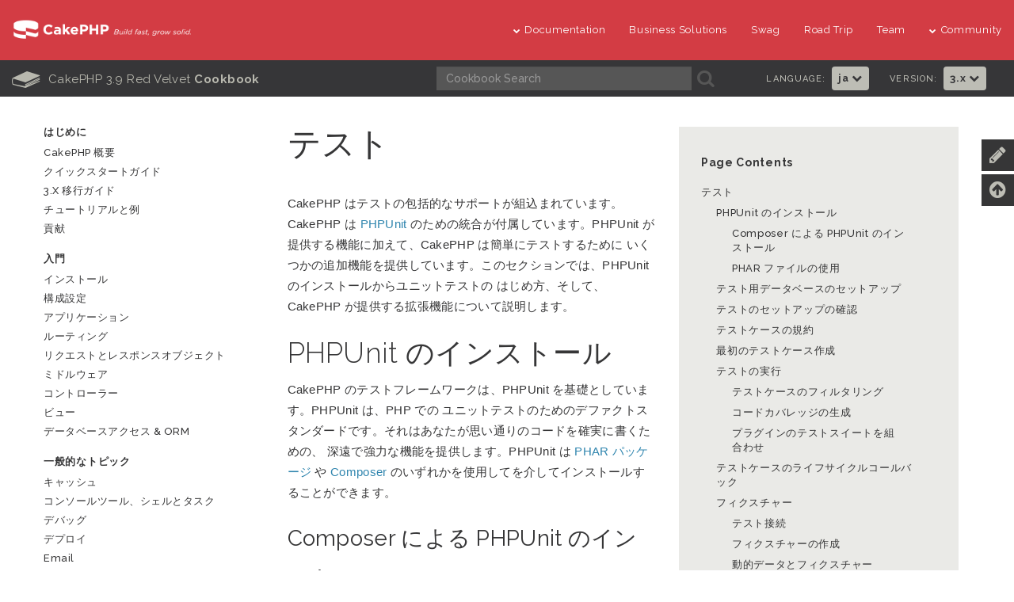

--- FILE ---
content_type: text/html
request_url: https://book.cakephp.org/3.next/ja/development/testing.html
body_size: 32265
content:


<!DOCTYPE html>
<html lang="ja">
  <head>
    <meta http-equiv="Content-Type" content="text/html; charset=utf-8" />
    <meta content="テスト" lang="ja" name="title" xml:lang="ja" />
<meta content="phpunit,test database,database configuration,database setup,database test,public test,test framework,running one,test setup,de facto standard,pear,runners,array,databases,cakephp,php,integration" lang="ja" name="keywords" xml:lang="ja" />

    <title>テスト - 3.9</title>
    <link rel="apple-touch-icon" sizes="180x180" href="../_static/favicons/apple-touch-icon.png">
    <link rel="icon" type="image/png" sizes="32x32" href="../_static/favicons/favicon-32x32.png">
    <link rel="icon" type="image/png" sizes="16x16" href="../_static/favicons/favicon-16x16.png">
    <link rel="manifest" href="../_static/favicons/manifest.json">
    <link rel="manifest" href="../_static/favicons/favicon.ico">
    <link rel="mask-icon" href="../_static/favicons/safari-pinned-tab.svg" color="#5bbad5">
    <meta name="msapplication-config" content="../_static/favicons/browserconfig.xml" />
    <meta name="msapplication-TileColor" content="#da532c">
    <meta name="theme-color" content="#ffffff">
    <meta name="apple-mobile-web-app-title" content="CakePHP - Cookbook">
    <meta name="application-name" content="CakePHP - Cookbook">

    
    <link rel="stylesheet" href="../_static/css/app.css" type="text/css" />
    
    <script type="text/javascript" src="../_static/app.js"></script>

    <link rel="alternate" hreflang="en" href="../../en/development/testing.html" /><link rel="alternate" hreflang="pt_BR" href="../../pt/development/testing.html" /><link rel="alternate" hreflang="es" href="../../es/development/testing.html" /><link rel="alternate" hreflang="fr" href="../../fr/development/testing.html" /><link rel="alternate" hreflang="zh_CN" href="../../zh/development/testing.html" /><link rel="alternate" hreflang="tr" href="../../tr/development/testing.html" /><link rel="alternate" hreflang="ru" href="../../ru/development/testing.html" />

    <link rel="search" type="application/opensearchdescription+xml" title="Search within CakePHP 3.9 ドキュメント" href="../_static/opensearchdescription-book-3-x.xml">
    <meta name="viewport" content="width=device-width, initial-scale=1.0" />
    <link rel="index" title="索引" href="../genindex.html" />
    <link rel="search" title="検索" href="../search.html" />
    <link rel="top" title="CakePHP 3.9 ドキュメント" href="../index.html" />
    <link rel="next" title="バリデーション" href="../core-libraries/validation.html" />
    <link rel="prev" title="セッション" href="sessions.html" />

    
    <link rel="canonical" href="https://book.cakephp.org/3/ja/development/testing.html" />
    

    <script type="text/javascript">
    window.lang = "ja";
    window.search_version = "30";
    </script>
  </head>
  <body>

<div id="container">
    
    <header class="nav-down">
        <div class="container-fluid hidden-xs hidden-sm">
            <div class="row">
                <div class="col-sm-3 col-md-3">
                    <a class="logo-cake" href="https://cakephp.org">
                        <img src="../_static/logo-cake.png" alt="CakePHP" />
                    </a>
                </div>

                <div class="col-sm-9 col-md-9">
                    <nav class="navbar-right">
                        <ul class="menu">
                            <li class="first">
                                <a href="#"><i class="fa fa-menu fa-chevron-down"></i>Documentation</a>
                                <ul class="submenu">
                                    
<li><a href="https://book.cakephp.org"><i class="fa fa-menu fa-chevron-right"></i>Book</a></li>
<li><a href="https://api.cakephp.org"><i class="fa fa-menu fa-chevron-right"></i>API</a></li>

<li><a href="https://cakephp.org/documentation/videos"><i class="fa fa-menu fa-chevron-right"></i>Videos</a></li>
<li><a href="https://github.com/cakephp/cakephp#security"><i class="fa fa-menu fa-chevron-right"></i>Reporting Security Issues</a></li>
<li><a href="https://cakephp.org/privacy"><i class="fa fa-menu fa-chevron-right"></i>Privacy Policy</a></li>
<li><a href="https://cakephp.org/pages/trademark"><i class="fa fa-menu fa-chevron-right"></i>Logos &amp; Trademarks</a></li>
                                </ul>
                            </li>

                            <li><a href="https://cakephp.org/business-solutions">Business Solutions</a></li>
                            <li><a href="https://swag.cakephp.org">Swag</a></li>
                            <li><a href="https://cakephp.org/pages/road_trip">Road Trip</a></li>
                            <li><a href="https://cakephp.org/pages/team">Team</a></li>

                            <li>
                                <a href="#"><i class="fa fa-menu fa-chevron-down"></i>Community</a>
                                <div class="megamenu full">
                                    <div class="row">
                                        <div class="col-6 pl30">
                                            <ul class="megamenu-list">
                                                
<li class="menu-title"><i class="fa fa-menu-title fa-users"></i>Community</li>

<li><a href="https://cakephp.org/pages/get-involved"><i class="fa fa-menu fa-chevron-right"></i>Get Involved</a></li>
<li><a href="https://github.com/cakephp/cakephp/issues"><i class="fa fa-menu fa-chevron-right"></i>Issues (Github)</a></li>
<li><a href="https://bakery.cakephp.org"><i class="fa fa-menu fa-chevron-right"></i>Bakery</a></li>
<li><a href="https://github.com/FriendsOfCake/awesome-cakephp"><i class="fa fa-menu fa-chevron-right"></i>Featured Resources</a></li>
<li><a href="https://training.cakephp.org/"><i class="fa fa-menu fa-chevron-right"></i>Training</a></li>
<li><a href="https://cakephp.org/pages/meetups"><i class="fa fa-menu fa-chevron-right"></i>Meetups</a></li>
<li><a href="https://my.cakephp.org/login"><i class="fa fa-menu fa-chevron-right"></i>My CakePHP</a></li>
<li><a href="https://cakefest.org"><i class="fa fa-menu fa-chevron-right"></i>CakeFest</a></li>
<li><a href="https://cakephp.org/pages/newsletter"><i class="fa fa-menu fa-chevron-right"></i>Newsletter</a></li>
<li><a href="https://www.linkedin.com/groups/4623165"><i class="fa fa-menu fa-chevron-right"></i>Linkedin</a></li>
<li><a href="https://www.youtube.com/user/CakePHP"><i class="fa fa-menu fa-chevron-right"></i>YouTube</a></li>
<li><a href="https://www.facebook.com/CakePHP/"><i class="fa fa-menu fa-chevron-right"></i>Facebook</a></li>
<li><a href="https://twitter.com/cakephp"><i class="fa fa-menu fa-chevron-right"></i>Twitter</a></li>
                                            </ul>
                                        </div>
                                        <div class="col-6 pl30">
                                            <ul class="megamenu-list">
                                                
<li class="menu-title"><i class="fa fa-menu-title fa-comments-o"></i>Help &amp; Support</li>

<li><a href="http://discourse.cakephp.org"><i class="fa fa-menu fa-chevron-right"></i>Forum</a></li>
<li><a href="https://stackoverflow.com/tags/cakephp"><i class="fa fa-menu fa-chevron-right"></i>Stack Overflow</a></li>
<li><a href="https://kiwiirc.com/client/irc.freenode.net#cakephp"><i class="fa fa-menu fa-chevron-right"></i>IRC</a></li>
<li><a href="https://cakesf.herokuapp.com/"><i class="fa fa-menu fa-chevron-right"></i>Slack</a></li>
<li><a href="https://www.cakedc.com/"><i class="fa fa-menu fa-chevron-right"></i>Paid Support</a></li>
                                            </ul>
                                        </div>
                                    </div>
                                </div>
                            </li>
                        </ul>
                    </nav>
                </div>
            </div>
        </div>

        
        <div class="container-fluid hidden-md hidden-lg">
            <div class="row">
                <div class="col-sm-6 col-xs-6">
                    <a class="logo-cake" href="https://cakephp.org">
                        <img src="../_static/logo-cake.png" alt="CakePHP" />
                    </a>
                </div>

                <div class="col-sm-6 col-xs-6">
                    <div class="navbar-right">
                        <button id="btn-menu" class="btn-menu" data-toggle="modal" data-target="#modal">
                            <i class="fa fa-bars toggle-modal"></i>
                        </button>
                    </div>
                    <div id="wrap">
                        <form class="search" action="../search.html" method="get">
                            <input name="q" type="search" placeholder="What are you looking for?">
                            <input id="search_submit" value="検索" type="submit">
                        </form>
                    </div>
                </div>
            </div>
        </div>

        
        <section id="nav-cook" class="hidden-xs hidden-sm">
            <div class="container-fluid ">
                <div class="row ">
                    <div class="col-md-12 back-book">
                        <div class="col-md-5 text-center t-cook-nav p0 hidden-sm hidden-xs">
                            <h2>
                                <a href="../contents.html">
                                    <span class="glyph_range icon-submenu icon-submenu-cook">B</span>
                                    CakePHP 3.9 Red Velvet <strong>Cookbook</strong>
                                </a>
                            </h2>
                        </div>

                        <div class="col-md-4 hidden-sm">
                            <form class="search" action="../search.html" method="get">
                                <input type="hidden" name="check_keywords" value="yes" />
                                <input type="hidden" name="area" value="default" />

                                <div class="col-md-10 p0">
                                    <input class="form-control form-cook" autocomplete="off" type="search" name="q" size="18" placeholder='Cookbook Search' />
                                </div>
                                <div class="col-md-2 p0 search-cook">
                                    <button type="submit">
                                        <span class="glyph_range icon-submenu icon-submenu-cook">A</span>
                                    </button>
                                </div>
                            </form>
                        </div>

                        
                        <div class="col-md-3">
                            <div class="col-md-6 p0">
                                <div class="col-md-7 t-language p0">
                                    <h6>Language:</h6>
                                </div>
                                <div class="col-md-5 p0">
                                    <ul class="nav navbar-nav">
                                        <li class="dropdown">
                                            <a class="dropdown-toggle" data-hover="dropdown" data-toggle="dropdown"
                                                    role="button" aria-haspopup="true" aria-expanded="false" href="#">
                                                        ja
                                                        <i class="fa fa-menu-en fa-chevron-down"></i>
                                                    </a>
                                            <ul class="dropdown-menu">
                                            
                                                <li><a lang="en" href="../../en/development/testing.html">en</a></li>
                                            
                                                <li><a lang="pt_BR" href="../../pt/development/testing.html">pt</a></li>
                                            
                                                <li><a lang="es" href="../../es/development/testing.html">es</a></li>
                                            
                                                <li></li>
                                            
                                                <li><a lang="fr" href="../../fr/development/testing.html">fr</a></li>
                                            
                                                <li><a lang="zh_CN" href="../../zh/development/testing.html">zh</a></li>
                                            
                                                <li><a lang="tr" href="../../tr/development/testing.html">tr</a></li>
                                            
                                                <li><a lang="ru" href="../../ru/development/testing.html">ru</a></li>
                                            
                                            </ul>
                                        </li>
                                    </ul>
                                </div>
                            </div>

                            <div class="col-md-6 p0">
                                <div class="col-md-7 t-language p0">
                                    <h6>Version:</h6>
                                </div>
                                <div class="col-md-5 p0">
                                    <ul class="nav navbar-nav">
                                        <li class="dropdown">
                                            
                                                <a href="#" class="dropdown-toggle" data-hover="dropdown" data-toggle="dropdown" role="button" aria-haspopup="true" aria-expanded="false">3.x <i class="fa fa-menu-en fa-chevron-down"></i></a>
                                            
                                            <ul class="dropdown-menu">
                                                
                                                    <li><a href="https://book.cakephp.org/4/ja">
                                                        4.x Book
                                                    </a></li>
                                                
                                                    <li><a href="https://book.cakephp.org/3/ja">
                                                        3.x Book
                                                    </a></li>
                                                
                                                    <li><a href="https://book.cakephp.org/2/ja">
                                                        2.x Book
                                                    </a></li>
                                                
                                                    <li><a href="https://book.cakephp.org/1.3/ja">
                                                        1.3 Book
                                                    </a></li>
                                                
                                                    <li><a href="https://book.cakephp.org/1.2/ja">
                                                        1.2 Book
                                                    </a></li>
                                                
                                                    <li><a href="https://book.cakephp.org/1.1/ja">
                                                        1.1 Book
                                                    </a></li>
                                                
                                            </ul>
                                        </li>
                                    </ul>
                                </div>
                            </div>
                        </div>

                    </div>
                </div>
            </div>
            
            
        </section>
    </header>

    
    <section class="nav-btn visible-sm visible-xs">
        <div class="container">
            <div class="row">
                <div class="col-sm-6 col-xs-6 text-center">
                    <button id="btn-nav" class="btn btn-b btn-nav" data-toggle="modal" data-target="#modal"><strong>Nav</strong></button>
                </div>

                <div class="col-sm-6 col-xs-6 text-center">
                    <button id="btn-toc" class="btn btn-b btn-nav" data-toggle="modal" data-target="#modal"><strong>Table of Contents</strong></button>
                </div>
            </div>
        </div>
    </section>

    
    <div id="modal" class="modal fade" tabindex="-1" role="dialog" aria-labelledby="modal-header">
        <div class="modal-dialog" role="document">
            <div class="modal-content">
                <div class="modal-header">
                    <button type="button" class="close" data-dismiss="modal" aria-label="Close">
                        <span aria-hidden="true">&times;</span>
                    </button>
                    <h4 class="modal-title-cookbook" id="modal-header"></h4>
                </div>
                <div class="modal-body"></div>
            </div>
        </div>
    </div>

<div class="container page-container "><div id="improve-slideout">
        <i class="fa fa-pencil icon-improve"></i>
        <a href="https://github.com/cakephp/docs/edit/3.x/ja/development/testing.rst" target="_blank">
            <div id="improve-slideout-inner"><h6>Improve This Doc <i class="fa fa-github git-improve"></i></h6></div>
        </a>
    </div><a id="back-to-contents" href="#page-contents"><i class="fa fa-arrow-circle-up icon-improve" title="Back to Contents"></i></a>

    
    <div class="row">
        <div class="col-sm-12 col-md-9 col-md-push-3"><div class="page-contents col-sm-5">
                <h3>Page Contents</h3>
                <ul>
<li><a class="reference internal" href="#">テスト</a><ul>
<li><a class="reference internal" href="#id2">PHPUnit のインストール</a><ul>
<li><a class="reference internal" href="#composer-phpunit">Composer による PHPUnit のインストール</a></li>
<li><a class="reference internal" href="#phar">PHAR ファイルの使用</a></li>
</ul>
</li>
<li><a class="reference internal" href="#id3">テスト用データベースのセットアップ</a></li>
<li><a class="reference internal" href="#id4">テストのセットアップの確認</a></li>
<li><a class="reference internal" href="#id5">テストケースの規約</a></li>
<li><a class="reference internal" href="#id6">最初のテストケース作成</a></li>
<li><a class="reference internal" href="#running-tests">テストの実行</a><ul>
<li><a class="reference internal" href="#id8">テストケースのフィルタリング</a></li>
<li><a class="reference internal" href="#id9">コードカバレッジの生成</a></li>
<li><a class="reference internal" href="#id10">プラグインのテストスイートを組合わせ</a></li>
</ul>
</li>
<li><a class="reference internal" href="#id11">テストケースのライフサイクルコールバック</a></li>
<li><a class="reference internal" href="#test-fixtures">フィクスチャー</a><ul>
<li><a class="reference internal" href="#id13">テスト接続</a></li>
<li><a class="reference internal" href="#id14">フィクスチャーの作成</a></li>
<li><a class="reference internal" href="#id15">動的データとフィクスチャー</a></li>
<li><a class="reference internal" href="#id16">テーブル情報のインポート</a></li>
<li><a class="reference internal" href="#id17">テストケース内のフィクスチャーのロード</a></li>
</ul>
</li>
<li><a class="reference internal" href="#id18">テーブルクラスのテスト</a><ul>
<li><a class="reference internal" href="#id19">テストメソッドの作成</a></li>
<li><a class="reference internal" href="#id20">モデルメソッドのモック化</a></li>
</ul>
</li>
<li><a class="reference internal" href="#integration-testing">コントローラーの統合テスト</a><ul>
<li><a class="reference internal" href="#id22">リクエストの設定</a></li>
<li><a class="reference internal" href="#testing-authentication">認証が必要なアクションのテスト</a></li>
<li><a class="reference internal" href="#api">ステートレス認証と API のテスト</a></li>
<li><a class="reference internal" href="#csrfcomponent-securitycomponent">CsrfComponent や SecurityComponent で保護されたアクションのテスト</a></li>
<li><a class="reference internal" href="#psr-7">PSR-7 ミドルウェアの統合テスト</a></li>
<li><a class="reference internal" href="#id24">暗号化されたクッキーを使用したテスト</a></li>
<li><a class="reference internal" href="#id25">フラッシュメッセージのテスト</a></li>
<li><a class="reference internal" href="#json">JSON を返すコントローラーのテスト</a></li>
<li><a class="reference internal" href="#id26">テスト中のエラー処理ミドルウェアの無効化</a></li>
<li><a class="reference internal" href="#id27">アサーションメソッド</a></li>
<li><a class="reference internal" href="#id28">ファイルへのテスト結果を比較</a></li>
</ul>
</li>
<li><a class="reference internal" href="#id29">コンソールの統合テスト</a></li>
<li><a class="reference internal" href="#id30">ビューのテスト</a></li>
<li><a class="reference internal" href="#id31">コンポーネントのテスト</a></li>
<li><a class="reference internal" href="#id32">ヘルパーのテスト</a></li>
<li><a class="reference internal" href="#testing-events">イベントのテスト</a></li>
<li><a class="reference internal" href="#id34">メールのテスト</a></li>
<li><a class="reference internal" href="#id35">テストスイートの作成</a></li>
<li><a class="reference internal" href="#id36">プラグインのテスト作成</a></li>
<li><a class="reference internal" href="#bake">Bake でのテストの生成</a></li>
<li><a class="reference internal" href="#jenkins">Jenkins によるインテグレーション</a><ul>
<li><a class="reference internal" href="#id39">ジョブの作成</a></li>
<li><a class="reference internal" href="#id40">テストデータベースの設定追加</a></li>
<li><a class="reference internal" href="#id41">テストの追加</a></li>
<li><a class="reference internal" href="#id42">ビルドの実行</a></li>
</ul>
</li>
</ul>
</li>
</ul>

            </div><div class="document-body">
            
  <div class="section" id="id1">
<h1>テスト<a class="headerlink" href="#id1" title="このヘッドラインへのパーマリンク">¶</a></h1>
<p>CakePHP はテストの包括的なサポートが組込まれています。CakePHP は <a class="reference external" href="https://phpunit.de">PHPUnit</a>
のための統合が付属しています。PHPUnit が提供する機能に加えて、CakePHP は簡単にテストするために
いくつかの追加機能を提供しています。このセクションでは、PHPUnit のインストールからユニットテストの
はじめ方、そして、CakePHP が提供する拡張機能について説明します。</p>
<div class="section" id="id2">
<h2>PHPUnit のインストール<a class="headerlink" href="#id2" title="このヘッドラインへのパーマリンク">¶</a></h2>
<p>CakePHP のテストフレームワークは、PHPUnit を基礎としています。PHPUnit は、PHP での
ユニットテストのためのデファクトスタンダードです。それはあなたが思い通りのコードを確実に書くための、
深遠で強力な機能を提供します。PHPUnit は <a class="reference external" href="https://phpunit.de/#download">PHAR パッケージ</a> や
<a class="reference external" href="http://getcomposer.org">Composer</a> のいずれかを使用してを介してインストールすることができます。</p>
<div class="section" id="composer-phpunit">
<h3>Composer による PHPUnit のインストール<a class="headerlink" href="#composer-phpunit" title="このヘッドラインへのパーマリンク">¶</a></h3>
<p>Composer で PHPUnit をインストールするには:</p>
<div class="highlight-bash notranslate"><div class="highlight"><pre><span></span>$ php composer.phar require --dev phpunit/phpunit:<span class="s2">&quot;^5.7|^6.0&quot;</span>

// CakePHP <span class="m">3</span>.4.1 より前
$ php composer.phar require --dev phpunit/phpunit:<span class="s2">&quot;&lt;6.0&quot;</span>
</pre></div>
</div>
<p>これで <code class="docutils literal notranslate"><span class="pre">composer.json</span></code> の <code class="docutils literal notranslate"><span class="pre">require-dev</span></code> セクションに依存関係を追加し、すべての依存関係と
一緒に PHPUnit をインストールします。</p>
<p>これで、PHPUnit を以下のように実行することができます。</p>
<div class="highlight-bash notranslate"><div class="highlight"><pre><span></span>$ vendor/bin/phpunit
</pre></div>
</div>
</div>
<div class="section" id="phar">
<h3>PHAR ファイルの使用<a class="headerlink" href="#phar" title="このヘッドラインへのパーマリンク">¶</a></h3>
<p><strong>phpunit.phar</strong> ファイルをダウンロードすると、テストを実行するために使用することができます。</p>
<div class="highlight-bash notranslate"><div class="highlight"><pre><span></span>php phpunit.phar
</pre></div>
</div>
<div class="admonition tip">
<p class="admonition-title">ちなみに</p>
<p>次のようにすると、都合よく phpunit.phar をグローバルに Unix や Linux で利用できます。</p>
<div class="highlight-shell notranslate"><div class="highlight"><pre><span></span>chmod +x phpunit.phar
sudo mv phpunit.phar /usr/local/bin/phpunit
phpunit --version
</pre></div>
</div>
<p><a class="reference external" href="https://phpunit.de/manual/current/ja/installation.html#installation.phar.windows">Windows 上で PHPUnit の PHAR をグローバルにインストールする方法</a>
に関する手順については、PHPUnit のドキュメントを参照してください。</p>
</div>
</div>
</div>
<div class="section" id="id3">
<h2>テスト用データベースのセットアップ<a class="headerlink" href="#id3" title="このヘッドラインへのパーマリンク">¶</a></h2>
<p>テストを実行する前に <strong>config/app.php</strong> ファイルで debug が有効になっていることを
忘れないでください。テストを実行する前に <strong>config/app.php</strong> に <code class="docutils literal notranslate"><span class="pre">test</span></code> データソース設定を
追加する必要があります。この設定は、CakePHP でフィクスチャーのテーブルとデータのために使用されます。</p>
<div class="highlight-phpinline notranslate"><div class="highlight"><pre><span></span><span class="s1">&#39;Datasources&#39;</span> <span class="o">=&gt;</span> <span class="p">[</span>
    <span class="s1">&#39;test&#39;</span> <span class="o">=&gt;</span> <span class="p">[</span>
        <span class="s1">&#39;datasource&#39;</span> <span class="o">=&gt;</span> <span class="s1">&#39;Cake\Database\Driver\Mysql&#39;</span><span class="p">,</span>
        <span class="s1">&#39;persistent&#39;</span> <span class="o">=&gt;</span> <span class="k">false</span><span class="p">,</span>
        <span class="s1">&#39;host&#39;</span> <span class="o">=&gt;</span> <span class="s1">&#39;dbhost&#39;</span><span class="p">,</span>
        <span class="s1">&#39;username&#39;</span> <span class="o">=&gt;</span> <span class="s1">&#39;dblogin&#39;</span><span class="p">,</span>
        <span class="s1">&#39;password&#39;</span> <span class="o">=&gt;</span> <span class="s1">&#39;dbpassword&#39;</span><span class="p">,</span>
        <span class="s1">&#39;database&#39;</span> <span class="o">=&gt;</span> <span class="s1">&#39;test_database&#39;</span>
    <span class="p">],</span>
<span class="p">],</span>
</pre></div>
</div>
<div class="admonition note">
<p class="admonition-title">注釈</p>
<p>テストデータベースは実際のデータベースとは別のデータベースを作成することをお勧めします。
後々に起こりうる厄介な失敗を防ぐことができます。</p>
</div>
</div>
<div class="section" id="id4">
<h2>テストのセットアップの確認<a class="headerlink" href="#id4" title="このヘッドラインへのパーマリンク">¶</a></h2>
<p>PHPUnit をインストールして <code class="docutils literal notranslate"><span class="pre">test</span></code> データソースを設定した後、 独自のテストを作成し
実行する準備ができていることを、アプリケーションのテストを実行することにより確認できます。</p>
<div class="highlight-bash notranslate"><div class="highlight"><pre><span></span><span class="c1"># phpunit.phar について</span>
$ php phpunit.phar

<span class="c1"># Composer でインストールされた phpunit</span>
$ vendor/bin/phpunit
</pre></div>
</div>
<p>上記は、あなたが用意した任意のテストを実行するか、もしくはテストが実行されなかったことが分かります。
特定のテストを実行するためには PHPUnit にパラメーターとしてテストのパスを指定します。
例えば、ArticlesTable クラスのテストケースがある場合、次のように実行します。</p>
<div class="highlight-bash notranslate"><div class="highlight"><pre><span></span>$ vendor/bin/phpunit tests/TestCase/Model/Table/ArticlesTableTest
</pre></div>
</div>
<p>グリーンバーと実行したテストや成功したテストの数など、 いくつかの追加情報が表示されます。</p>
<div class="admonition note">
<p class="admonition-title">注釈</p>
<p>Windows システムの場合、おそらくカラー表示はされません。</p>
</div>
</div>
<div class="section" id="id5">
<h2>テストケースの規約<a class="headerlink" href="#id5" title="このヘッドラインへのパーマリンク">¶</a></h2>
<p>CakePHP におけるほとんどのことがそうであるように、テストケースにもいくつか規約があります。
以下のとおりです。</p>
<ol class="arabic simple">
<li><p>テストを含むPHPファイルは、 <code class="docutils literal notranslate"><span class="pre">tests/TestCase/[Type]</span></code> ディレクトリーに置きます。</p></li>
<li><p>ファイル名の最後は必ずただ .php とだけ書くのではなく <strong>Test.php</strong> とします。</p></li>
<li><p>テストを含むクラスは <code class="docutils literal notranslate"><span class="pre">Cake\TestSuite\TestCase</span></code> 、
<code class="docutils literal notranslate"><span class="pre">Cake\TestSuite\IntegrationTestCase</span></code> または <code class="docutils literal notranslate"><span class="pre">\PHPUnit\Framework\TestCase</span></code>
を継承する必要があります。</p></li>
<li><p>他のクラス名と同様に、テストケースのクラス名はファイル名と一致する必要があります。
<strong>RouterTest.php</strong> は、 <code class="docutils literal notranslate"><span class="pre">class</span> <span class="pre">RouterTest</span> <span class="pre">extends</span> <span class="pre">TestCase</span></code> が含まれている
必要があります。</p></li>
<li><p>テストを含むメソッド (つまり、アサーションを含むメソッド) の名前は <code class="docutils literal notranslate"><span class="pre">testPublished()</span></code>
のように <code class="docutils literal notranslate"><span class="pre">test</span></code> で始める必要があります。 <code class="docutils literal notranslate"><span class="pre">&#64;test</span></code> というアノテーションをメソッドに
マークすることでテストメソッドとすることもできます。</p></li>
</ol>
<div class="versionadded">
<p><span class="versionmodified added">バージョン 3.4.1 で追加: </span>PHPUnit 6 のサポートが追加されました。5.7.0 より低いバージョンの PHPUnit を
使用する場合、テストケースは CakePHP のクラスまたは <code class="docutils literal notranslate"><span class="pre">PHPUnit_Framework_TestCase</span></code> を
継承してください。</p>
</div>
</div>
<div class="section" id="id6">
<h2>最初のテストケース作成<a class="headerlink" href="#id6" title="このヘッドラインへのパーマリンク">¶</a></h2>
<p>一例として、非常に簡単なヘルパーメソッドのためのテストケースを作成します。
これからテストのために作成するメソッドは HTML でプログレスバーを作成します。
ヘルパーは次のようになります。</p>
<div class="highlight-phpinline notranslate"><div class="highlight"><pre><span></span><span class="k">namespace</span> <span class="nx">App\View\Helper</span><span class="p">;</span>

<span class="k">use</span> <span class="nx">Cake\View\Helper</span><span class="p">;</span>

<span class="k">class</span> <span class="nc">ProgressHelper</span> <span class="k">extends</span> <span class="nx">Helper</span>
<span class="p">{</span>
    <span class="k">public</span> <span class="k">function</span> <span class="nf">bar</span><span class="p">(</span><span class="nv">$value</span><span class="p">)</span>
    <span class="p">{</span>
        <span class="nv">$width</span> <span class="o">=</span> <span class="nb">round</span><span class="p">(</span><span class="nv">$value</span> <span class="o">/</span> <span class="mi">100</span><span class="p">,</span> <span class="mi">2</span><span class="p">)</span> <span class="o">*</span> <span class="mi">100</span><span class="p">;</span>
        <span class="k">return</span> <span class="nb">sprintf</span><span class="p">(</span>
            <span class="s1">&#39;&lt;div class=&quot;progress-container&quot;&gt;</span>
<span class="s1">                &lt;div class=&quot;progress-bar&quot; style=&quot;width: %s%%&quot;&gt;&lt;/div&gt;</span>
<span class="s1">            &lt;/div&gt;&#39;</span><span class="p">,</span> <span class="nv">$width</span><span class="p">);</span>
    <span class="p">}</span>
<span class="p">}</span>
</pre></div>
</div>
<p>非常に簡単な例ですが、シンプルなテストケースを作成する方法をお見せするのに役立つことでしょう。
ヘルパーを作成し保存したら、 <strong>tests/TestCase/View/Helper/ProgressHelperTest.php</strong>
にテストケースの ファイルを作成します。このファイルにまず、以下のように書き込みます。</p>
<div class="highlight-phpinline notranslate"><div class="highlight"><pre><span></span><span class="k">namespace</span> <span class="nx">App\Test\TestCase\View\Helper</span><span class="p">;</span>

<span class="k">use</span> <span class="nx">App\View\Helper\ProgressHelper</span><span class="p">;</span>
<span class="k">use</span> <span class="nx">Cake\TestSuite\TestCase</span><span class="p">;</span>
<span class="k">use</span> <span class="nx">Cake\View\View</span><span class="p">;</span>

<span class="k">class</span> <span class="nc">ProgressHelperTest</span> <span class="k">extends</span> <span class="nx">TestCase</span>
<span class="p">{</span>
    <span class="k">public</span> <span class="k">function</span> <span class="nf">setUp</span><span class="p">()</span>
    <span class="p">{</span>

    <span class="p">}</span>

    <span class="k">public</span> <span class="k">function</span> <span class="nf">testBar</span><span class="p">()</span>
    <span class="p">{</span>

    <span class="p">}</span>
<span class="p">}</span>
</pre></div>
</div>
<p>ここからすぐに中身を増やしていきます。まずはメソッドを2つ加えました。最初は <code class="docutils literal notranslate"><span class="pre">setUp()</span></code> です。
このメソッドはこのテストケースクラスの <em>テスト</em> メソッドが 呼び出される前に毎回呼び出されます。
セットアップメソッドはテストに必要なオブジェクトの初期化や設定を行います。
今回のセットアップメソッドには次のように書き加えます。</p>
<div class="highlight-phpinline notranslate"><div class="highlight"><pre><span></span><span class="k">public</span> <span class="k">function</span> <span class="nf">setUp</span><span class="p">()</span>
<span class="p">{</span>
    <span class="k">parent</span><span class="o">::</span><span class="na">setUp</span><span class="p">();</span>
    <span class="nv">$View</span> <span class="o">=</span> <span class="k">new</span> <span class="nx">View</span><span class="p">();</span>
    <span class="nv">$this</span><span class="o">-&gt;</span><span class="na">Progress</span> <span class="o">=</span> <span class="k">new</span> <span class="nx">ProgressHelper</span><span class="p">(</span><span class="nv">$View</span><span class="p">);</span>
<span class="p">}</span>
</pre></div>
</div>
<p>テストケースで親のメソッドを呼ぶことは重要です。 <code class="docutils literal notranslate"><span class="pre">TestCase::setUp()</span></code> は、
<a class="reference internal" href="configuration.html#Cake\Core\Configure" title="Cake\Core\Configure"><code class="xref php php-class docutils literal notranslate"><span class="pre">Core\Configure</span></code></a> の値をバックアップしたり、
<a class="reference internal" href="../core-libraries/app.html#Cake\Core\App" title="Cake\Core\App"><code class="xref php php-class docutils literal notranslate"><span class="pre">Core\App</span></code></a> にパスを保存したりといった、いくつかの作業をしているからです。</p>
<p>次に、テストメソッドの内容を充実させていきます。あなたの書いたコードが期待した結果を
出力するかどうか保証するため、アサーションを使います。</p>
<div class="highlight-phpinline notranslate"><div class="highlight"><pre><span></span><span class="k">public</span> <span class="k">function</span> <span class="nf">testBar</span><span class="p">()</span>
<span class="p">{</span>
    <span class="nv">$result</span> <span class="o">=</span> <span class="nv">$this</span><span class="o">-&gt;</span><span class="na">Progress</span><span class="o">-&gt;</span><span class="na">bar</span><span class="p">(</span><span class="mi">90</span><span class="p">);</span>
    <span class="nv">$this</span><span class="o">-&gt;</span><span class="na">assertContains</span><span class="p">(</span><span class="s1">&#39;width: 90%&#39;</span><span class="p">,</span> <span class="nv">$result</span><span class="p">);</span>
    <span class="nv">$this</span><span class="o">-&gt;</span><span class="na">assertContains</span><span class="p">(</span><span class="s1">&#39;progress-bar&#39;</span><span class="p">,</span> <span class="nv">$result</span><span class="p">);</span>

    <span class="nv">$result</span> <span class="o">=</span> <span class="nv">$this</span><span class="o">-&gt;</span><span class="na">Progress</span><span class="o">-&gt;</span><span class="na">bar</span><span class="p">(</span><span class="mf">33.3333333</span><span class="p">);</span>
    <span class="nv">$this</span><span class="o">-&gt;</span><span class="na">assertContains</span><span class="p">(</span><span class="s1">&#39;width: 33%&#39;</span><span class="p">,</span> <span class="nv">$result</span><span class="p">);</span>
<span class="p">}</span>
</pre></div>
</div>
<p>上記のテストは単純なものですが、テストケースを使用しての潜在的な利点を示しています。
このコードでは <code class="docutils literal notranslate"><span class="pre">assertContains()</span></code> を使うことで、ヘルパーが返した値に、期待した文字列が
含まれていることを保証しています。もし期待した文字列が含まれていなければテストは失敗し、
コードが正しくないことがわかります。</p>
<p>テストケースを使うことにより、 既知の入力セットと期待される出力結果との関係を 簡単に記述することが
できます。これにより、あなたの書いたコードが期待した動作を満たしているかどうか 簡単に確かめることが
できます。あなたはより自信を持ってコードを書くことができるようになる 手助けをしてくれます。
また、テストはコードなので、あなたが変更を加えるたびに再実行するのは簡単です。
これは新たなバグの発生を防ぐ手助けをしてくれるでしょう。</p>
<div class="admonition note">
<p class="admonition-title">注釈</p>
<p>EventManager は、各テストメソッドごとにリフレッシュされます。
これは、一度に複数のテストを実行した際、ブートストラップは一度だけ実行されるため、
config/bootstrap.php に登録されたイベントリスナーは失われることを意味します。</p>
</div>
</div>
<div class="section" id="running-tests">
<span id="id7"></span><h2>テストの実行<a class="headerlink" href="#running-tests" title="このヘッドラインへのパーマリンク">¶</a></h2>
<p>PHPUnit をインストールし、テストケースをいくつか書いたら、テストを何度も実行したくなるでしょう。
すべての変更をコミットする前に、何も壊れていないことを確認するために、テストを実行することを
お勧めします。</p>
<p><code class="docutils literal notranslate"><span class="pre">phpunit</span></code> を使うことで、あなたはアプリケーションのテストを実行できます。
アプリケーションのテストを実行するには、シンプルに実行することができます。</p>
<div class="highlight-bash notranslate"><div class="highlight"><pre><span></span><span class="c1"># composer のインストール</span>
$ vendor/bin/phpunit

<span class="c1"># phar 形式のファイル</span>
php phpunit.phar
</pre></div>
</div>
<p><a class="reference external" href="https://github.com/cakephp/cakephp">GitHub から CakePHP ソース</a> をクローンして
CakePHP のユニットテストを実行したい場合、 <code class="docutils literal notranslate"><span class="pre">phpunit</span></code> を実行する前に、すべての依存関係が
インストールされているように、以下の <code class="docutils literal notranslate"><span class="pre">Composer</span></code> コマンドを実行することを忘れないでください。</p>
<div class="highlight-bash notranslate"><div class="highlight"><pre><span></span>$ composer install
</pre></div>
</div>
<p>アプリケーションのルートディレクトリーから以下を行います。アプリケーションのソースの一部である
プラグインのテストを実行するには、まず <code class="docutils literal notranslate"><span class="pre">cd</span></code> でプラグインディレクトリーに移動し、その後、
PHPUnit のインストール方法に合わせて <code class="docutils literal notranslate"><span class="pre">phpunit</span></code> コマンドを使用してください。</p>
<div class="highlight-bash notranslate"><div class="highlight"><pre><span></span><span class="nb">cd</span> plugins

<span class="c1"># composer でインストールされた phpunit を使用</span>
../vendor/bin/phpunit

<span class="c1"># phar 形式のファイルを使用</span>
php ../phpunit.phar
</pre></div>
</div>
<p>スタンドアロンのプラグインのテストを実行するには、最初に別のディレクトリーにプロジェクトを
インストールして、その依存関係をインストールする必要があります。</p>
<div class="highlight-bash notranslate"><div class="highlight"><pre><span></span>git clone git://github.com/cakephp/debug_kit.git
<span class="nb">cd</span> debug_kit
php ~/composer.phar install
php ~/phpunit.phar
</pre></div>
</div>
<div class="section" id="id8">
<h3>テストケースのフィルタリング<a class="headerlink" href="#id8" title="このヘッドラインへのパーマリンク">¶</a></h3>
<p>たくさんのテストケースがあると、その中からサブセットだけをテストしたいときや、失敗したテストだけを
実行したいときがあると思います。コマンドラインからテストメソッドをフィルタリングするときはオプションを
使用します。</p>
<div class="highlight-bash notranslate"><div class="highlight"><pre><span></span>$ phpunit --filter testSave tests/TestCase/Model/Table/ArticlesTableTest
</pre></div>
</div>
<p>テストメソッドを実行するためフィルタリングとして、filter パラメーターは大文字と小文字を区別する
正規表現を使用します。</p>
</div>
<div class="section" id="id9">
<h3>コードカバレッジの生成<a class="headerlink" href="#id9" title="このヘッドラインへのパーマリンク">¶</a></h3>
<p>コマンドラインから PHPUnit に組み込まれたコードカバレッジツールを用いて、コードカバレッジのレポートを
生成することができます。PHPUnit はカバレッジの結果を含む静的な HTML ファイルをいくつか生成します。
テストケースのカバレッジを生成するには以下のようにします。</p>
<div class="highlight-bash notranslate"><div class="highlight"><pre><span></span>$ phpunit --coverage-html webroot/coverage tests/TestCase/Model/Table/ArticlesTableTest
</pre></div>
</div>
<p>これで、アプリケーションの webroot ディレクトリー内のカバレッジ結果を配置します。
<code class="docutils literal notranslate"><span class="pre">http://localhost/your_app/coverage</span></code> にアクセスすると、結果を表示することができるはずです。</p>
<p>PHP 5.6.0 以上を利用している場合、カバレッジを生成するために xdebug の代わりに
<code class="docutils literal notranslate"><span class="pre">phpdbg</span></code> を使用できます。一般的にカバレッジの生成は <code class="docutils literal notranslate"><span class="pre">phpdbg</span></code> の方が速いです。</p>
<div class="highlight-bash notranslate"><div class="highlight"><pre><span></span>$ phpdbg -qrr phpunit --coverage-html webroot/coverage tests/TestCase/Model/Table/ArticlesTableTest
</pre></div>
</div>
</div>
<div class="section" id="id10">
<h3>プラグインのテストスイートを組合わせ<a class="headerlink" href="#id10" title="このヘッドラインへのパーマリンク">¶</a></h3>
<p>しばしば、あなたのアプリケーションは、いくつかのプラグインで構成されます。これらの状況では、
各プラグインのテストを実行することは、かなり面倒です。アプリケーションの <strong>phpunit.xml.dist</strong>
ファイルに <code class="docutils literal notranslate"><span class="pre">&lt;testsuite&gt;</span></code> セクションを追加して、アプリケーションを構成するプラグインの
それぞれのテストを実行することができます。</p>
<div class="highlight-xml notranslate"><div class="highlight"><pre><span></span><span class="nt">&lt;testsuites&gt;</span>
    <span class="nt">&lt;testsuite</span> <span class="na">name=</span><span class="s">&quot;app&quot;</span><span class="nt">&gt;</span>
        <span class="nt">&lt;directory&gt;</span>./tests/TestCase/<span class="nt">&lt;/directory&gt;</span>
    <span class="nt">&lt;/testsuite&gt;</span>

    <span class="c">&lt;!-- Add your plugin suites --&gt;</span>
    <span class="nt">&lt;testsuite</span> <span class="na">name=</span><span class="s">&quot;forum&quot;</span><span class="nt">&gt;</span>
        <span class="nt">&lt;directory&gt;</span>./plugins/Forum/tests/TestCase/<span class="nt">&lt;/directory&gt;</span>
    <span class="nt">&lt;/testsuite&gt;</span>
<span class="nt">&lt;/testsuites&gt;</span>
</pre></div>
</div>
<p><code class="docutils literal notranslate"><span class="pre">phpunit</span></code> を使用すると、 <code class="docutils literal notranslate"><span class="pre">&lt;testsuites&gt;</span></code> 要素に追加されたテストスイートは自動的に実行されます。</p>
<p>もし、 composer でインストールされたプラグインのフィクスチャーを使用するために
<code class="docutils literal notranslate"><span class="pre">&lt;testsuites&gt;</span></code> を使用している場合、プラグインの <code class="docutils literal notranslate"><span class="pre">composer.json</span></code> ファイルに
フィクスチャーの名前空間を autoload セクションに追加してください。例:</p>
<div class="highlight-phpinline notranslate"><div class="highlight"><pre><span></span><span class="s2">&quot;autoload-dev&quot;</span><span class="o">:</span> <span class="p">{</span>
    <span class="s2">&quot;psr-4&quot;</span><span class="o">:</span> <span class="p">{</span>
        <span class="s2">&quot;PluginName</span><span class="se">\\</span><span class="s2">Test</span><span class="se">\\</span><span class="s2">Fixture</span><span class="se">\\</span><span class="s2">&quot;</span><span class="o">:</span> <span class="s2">&quot;tests/Fixture/&quot;</span>
    <span class="p">}</span>
<span class="p">},</span>
</pre></div>
</div>
</div>
</div>
<div class="section" id="id11">
<h2>テストケースのライフサイクルコールバック<a class="headerlink" href="#id11" title="このヘッドラインへのパーマリンク">¶</a></h2>
<p>テストケースは以下のようにいくつかのライフサイクルコールバックを持っており、
テストの際に使うことができます。</p>
<ul class="simple">
<li><p><code class="docutils literal notranslate"><span class="pre">setUp</span></code> は、テストメソッドの前に毎回呼び出されます。
テストされるオブジェクトの生成や、テストのためのデータの初期化に使われます。
<code class="docutils literal notranslate"><span class="pre">parent::setUp()</span></code> を呼び出すことを忘れないでください。</p></li>
<li><p><code class="docutils literal notranslate"><span class="pre">tearDown</span></code> は、テストメソッドの後に毎回呼び出されます。
テストが完了した後のクリーンアップに使われます。
<code class="docutils literal notranslate"><span class="pre">parent::tearDown()</span></code> を呼び出すことを忘れないでください。</p></li>
<li><p><code class="docutils literal notranslate"><span class="pre">setupBeforeClass</span></code> はクラスのテストメソッドを実行する前に一度だけ呼ばれます。
このメソッドは <em>static</em> でなければなりません。</p></li>
<li><p><code class="docutils literal notranslate"><span class="pre">tearDownAfterClass</span></code> はクラスのテストメソッドをすべて実行した後に一度だけ呼ばれます。
このメソッドは <em>static</em> でなければなりません。</p></li>
</ul>
</div>
<div class="section" id="test-fixtures">
<span id="id12"></span><h2>フィクスチャー<a class="headerlink" href="#test-fixtures" title="このヘッドラインへのパーマリンク">¶</a></h2>
<p>テストコードの挙動がデータベースやモデルに依存するとき、テストに使うためのテーブルを生成し、
一時的なデータをロードするために <strong>フィクスチャー</strong> を使うことができます。
フィクスチャーを使うことにより、 実際のアプリケーションに使われているデータを破壊することなく
テストができるというメリットがあります。 また、アプリケーションのためのコンテンツを実際に用意するより
先にコードをテストすることができます。</p>
<p>このとき、CakePHP は設定ファイル <strong>config/app.php</strong> にある <code class="docutils literal notranslate"><span class="pre">test</span></code> という名前の
データベース接続設定を使います。この接続が使えないときは例外が発生し、フィクスチャーを使うことが
できません。</p>
<p>CakePHP はフィクスチャーに基づいたテストケースを実行するにあたり、以下の動作をします。</p>
<ol class="arabic simple">
<li><p>各フィクスチャーで必要なテーブルを作成します。</p></li>
<li><p>フィクスチャーにデータが存在すれば、それをテーブルに投入します。</p></li>
<li><p>テストメソッドを実行します。</p></li>
<li><p>フィクスチャーのテーブルを空にします。</p></li>
<li><p>データベースからフィクスチャーのテーブルを削除します。</p></li>
</ol>
<div class="section" id="id13">
<h3>テスト接続<a class="headerlink" href="#id13" title="このヘッドラインへのパーマリンク">¶</a></h3>
<p>デフォルトでは、CakePHP のアプリケーション内の各データベース接続は別名になります。
アプリケーションのブートストラップで定義された (<code class="docutils literal notranslate"><span class="pre">test_</span></code> がつかない) 各データベース接続は、
<code class="docutils literal notranslate"><span class="pre">test_</span></code> プレフィクスがついた別名を持つことになります。テストケースで誤って間違った接続を
使用しないことを、エイリアシングの接続が保証します。接続エイリアシングは、アプリケーションの
残りの部分には透過的です。例えば、あなたは 'default' コネクションを使用している場合、
代わりに、テストケースで <code class="docutils literal notranslate"><span class="pre">test</span></code> コネクションを取得します。あなたが 'replica' コネクションを
使用する場合、テストスイートは 'test_replica' を使用しようとします。</p>
</div>
<div class="section" id="id14">
<h3>フィクスチャーの作成<a class="headerlink" href="#id14" title="このヘッドラインへのパーマリンク">¶</a></h3>
<p>フィクスチャーを作成するときは主にふたつのことを定義します。ひとつはどのようなフィールドを持った
テーブルを作成するか、もうひとつは初期状態でどのようなレコードをテーブルに配置するかです。
それでは最初のフィクスチャーを作成してみましょう。この例ではArticleモデルのフィクスチャーを作成します。
以下の内容で、 <strong>tests/Fixture</strong> ディレクトリーに <strong>ArticlesFixture.php</strong> という名前のファイルを
作成してください。</p>
<div class="highlight-phpinline notranslate"><div class="highlight"><pre><span></span><span class="k">namespace</span> <span class="nx">App\Test\Fixture</span><span class="p">;</span>

<span class="k">use</span> <span class="nx">Cake\TestSuite\Fixture\TestFixture</span><span class="p">;</span>

<span class="k">class</span> <span class="nc">ArticlesFixture</span> <span class="k">extends</span> <span class="nx">TestFixture</span>
<span class="p">{</span>
      <span class="c1">// オプション。異なるテストデータソースにフィクスチャーをロードするために、このプロパティーを設定</span>
      <span class="k">public</span> <span class="nv">$connection</span> <span class="o">=</span> <span class="s1">&#39;test&#39;</span><span class="p">;</span>

      <span class="k">public</span> <span class="nv">$fields</span> <span class="o">=</span> <span class="p">[</span>
          <span class="s1">&#39;id&#39;</span> <span class="o">=&gt;</span> <span class="p">[</span><span class="s1">&#39;type&#39;</span> <span class="o">=&gt;</span> <span class="s1">&#39;integer&#39;</span><span class="p">],</span>
          <span class="s1">&#39;title&#39;</span> <span class="o">=&gt;</span> <span class="p">[</span><span class="s1">&#39;type&#39;</span> <span class="o">=&gt;</span> <span class="s1">&#39;string&#39;</span><span class="p">,</span> <span class="s1">&#39;length&#39;</span> <span class="o">=&gt;</span> <span class="mi">255</span><span class="p">,</span> <span class="s1">&#39;null&#39;</span> <span class="o">=&gt;</span> <span class="k">false</span><span class="p">],</span>
          <span class="s1">&#39;body&#39;</span> <span class="o">=&gt;</span> <span class="s1">&#39;text&#39;</span><span class="p">,</span>
          <span class="s1">&#39;published&#39;</span> <span class="o">=&gt;</span> <span class="p">[</span><span class="s1">&#39;type&#39;</span> <span class="o">=&gt;</span> <span class="s1">&#39;integer&#39;</span><span class="p">,</span> <span class="s1">&#39;default&#39;</span> <span class="o">=&gt;</span> <span class="s1">&#39;0&#39;</span><span class="p">,</span> <span class="s1">&#39;null&#39;</span> <span class="o">=&gt;</span> <span class="k">false</span><span class="p">],</span>
          <span class="s1">&#39;created&#39;</span> <span class="o">=&gt;</span> <span class="s1">&#39;datetime&#39;</span><span class="p">,</span>
          <span class="s1">&#39;modified&#39;</span> <span class="o">=&gt;</span> <span class="s1">&#39;datetime&#39;</span><span class="p">,</span>
          <span class="s1">&#39;_constraints&#39;</span> <span class="o">=&gt;</span> <span class="p">[</span>
            <span class="s1">&#39;primary&#39;</span> <span class="o">=&gt;</span> <span class="p">[</span><span class="s1">&#39;type&#39;</span> <span class="o">=&gt;</span> <span class="s1">&#39;primary&#39;</span><span class="p">,</span> <span class="s1">&#39;columns&#39;</span> <span class="o">=&gt;</span> <span class="p">[</span><span class="s1">&#39;id&#39;</span><span class="p">]]</span>
          <span class="p">]</span>
      <span class="p">];</span>
      <span class="k">public</span> <span class="nv">$records</span> <span class="o">=</span> <span class="p">[</span>
          <span class="p">[</span>
              <span class="s1">&#39;title&#39;</span> <span class="o">=&gt;</span> <span class="s1">&#39;First Article&#39;</span><span class="p">,</span>
              <span class="s1">&#39;body&#39;</span> <span class="o">=&gt;</span> <span class="s1">&#39;First Article Body&#39;</span><span class="p">,</span>
              <span class="s1">&#39;published&#39;</span> <span class="o">=&gt;</span> <span class="s1">&#39;1&#39;</span><span class="p">,</span>
              <span class="s1">&#39;created&#39;</span> <span class="o">=&gt;</span> <span class="s1">&#39;2007-03-18 10:39:23&#39;</span><span class="p">,</span>
              <span class="s1">&#39;modified&#39;</span> <span class="o">=&gt;</span> <span class="s1">&#39;2007-03-18 10:41:31&#39;</span>
          <span class="p">],</span>
          <span class="p">[</span>
              <span class="s1">&#39;title&#39;</span> <span class="o">=&gt;</span> <span class="s1">&#39;Second Article&#39;</span><span class="p">,</span>
              <span class="s1">&#39;body&#39;</span> <span class="o">=&gt;</span> <span class="s1">&#39;Second Article Body&#39;</span><span class="p">,</span>
              <span class="s1">&#39;published&#39;</span> <span class="o">=&gt;</span> <span class="s1">&#39;1&#39;</span><span class="p">,</span>
              <span class="s1">&#39;created&#39;</span> <span class="o">=&gt;</span> <span class="s1">&#39;2007-03-18 10:41:23&#39;</span><span class="p">,</span>
              <span class="s1">&#39;modified&#39;</span> <span class="o">=&gt;</span> <span class="s1">&#39;2007-03-18 10:43:31&#39;</span>
          <span class="p">],</span>
          <span class="p">[</span>
              <span class="s1">&#39;title&#39;</span> <span class="o">=&gt;</span> <span class="s1">&#39;Third Article&#39;</span><span class="p">,</span>
              <span class="s1">&#39;body&#39;</span> <span class="o">=&gt;</span> <span class="s1">&#39;Third Article Body&#39;</span><span class="p">,</span>
              <span class="s1">&#39;published&#39;</span> <span class="o">=&gt;</span> <span class="s1">&#39;1&#39;</span><span class="p">,</span>
              <span class="s1">&#39;created&#39;</span> <span class="o">=&gt;</span> <span class="s1">&#39;2007-03-18 10:43:23&#39;</span><span class="p">,</span>
              <span class="s1">&#39;modified&#39;</span> <span class="o">=&gt;</span> <span class="s1">&#39;2007-03-18 10:45:31&#39;</span>
          <span class="p">]</span>
      <span class="p">];</span>
 <span class="p">}</span>
</pre></div>
</div>
<div class="admonition note">
<p class="admonition-title">注釈</p>
<p>PostgreSQL や SQLServer のシーケンス生成を妨げるように手動で自動インクリメントカラムに
値を追加しないことをお勧めします。</p>
</div>
<p><code class="docutils literal notranslate"><span class="pre">$connection</span></code> プロパティーは、フィクスチャーが使用するデータソースを定義します。アプリケーションが
複数のデータソースを使用している場合、フィクスチャーはモデルのデータソースと一致しますが、 <code class="docutils literal notranslate"><span class="pre">test_</span></code>
プレフィックスを必要があります。例えば、お使いのモデルが <code class="docutils literal notranslate"><span class="pre">mydb</span></code> データソースを使用している場合、
あなたのフィクスチャーは、 <code class="docutils literal notranslate"><span class="pre">test_mydb</span></code> データソースを使用する必要があります。
<code class="docutils literal notranslate"><span class="pre">test_mydb</span></code> 接続が存在しない場合、モデルはデフォルトの <code class="docutils literal notranslate"><span class="pre">test</span></code> データソースを使用します。
テストを実行するときにテーブル名の衝突を避けるため、フィクスチャーのデータソースには <code class="docutils literal notranslate"><span class="pre">test</span></code>
のプレフィックスが必ず付きます。</p>
<p><code class="docutils literal notranslate"><span class="pre">$fields</span></code> ではテーブルを構成するフィールドと、その定義を記述します。フィールドの定義には
<code class="xref php php-class docutils literal notranslate"><span class="pre">Cake\Database\Schema\Table</span></code> と同じ書式を使います。
テーブル定義のための利用可能なキーは以下のとおりです。</p>
<dl class="simple">
<dt>type</dt><dd><p>CakePHP の内部データ型。現在サポートしているのは、以下の型です。</p>
<ul class="simple">
<li><p><code class="docutils literal notranslate"><span class="pre">string</span></code>: <code class="docutils literal notranslate"><span class="pre">VARCHAR</span></code> または <code class="docutils literal notranslate"><span class="pre">CHAR</span></code> にマップ</p></li>
<li><p><code class="docutils literal notranslate"><span class="pre">uuid</span></code>: <code class="docutils literal notranslate"><span class="pre">UUID</span></code> にマップ</p></li>
<li><p><code class="docutils literal notranslate"><span class="pre">text</span></code>: <code class="docutils literal notranslate"><span class="pre">TEXT</span></code> にマップ</p></li>
<li><p><code class="docutils literal notranslate"><span class="pre">integer</span></code>: <code class="docutils literal notranslate"><span class="pre">INT</span></code> にマップ</p></li>
<li><p><code class="docutils literal notranslate"><span class="pre">biginteger</span></code>: <code class="docutils literal notranslate"><span class="pre">BIGINTEGER</span></code> にマップ</p></li>
<li><p><code class="docutils literal notranslate"><span class="pre">decimal</span></code>: <code class="docutils literal notranslate"><span class="pre">DECIMAL</span></code> にマップ</p></li>
<li><p><code class="docutils literal notranslate"><span class="pre">float</span></code>: <code class="docutils literal notranslate"><span class="pre">FLOAT</span></code> にマップ</p></li>
<li><p><code class="docutils literal notranslate"><span class="pre">datetime</span></code>: <code class="docutils literal notranslate"><span class="pre">DATETIME</span></code> にマップ</p></li>
<li><p><code class="docutils literal notranslate"><span class="pre">timestamp</span></code>: <code class="docutils literal notranslate"><span class="pre">TIMESTAMP</span></code> にマップ</p></li>
<li><p><code class="docutils literal notranslate"><span class="pre">time</span></code>: <code class="docutils literal notranslate"><span class="pre">TIME</span></code> にマップ</p></li>
<li><p><code class="docutils literal notranslate"><span class="pre">date</span></code>: <code class="docutils literal notranslate"><span class="pre">DATE</span></code> にマップ</p></li>
<li><p><code class="docutils literal notranslate"><span class="pre">binary</span></code>: <code class="docutils literal notranslate"><span class="pre">BLOB</span></code> にマップ</p></li>
</ul>
</dd>
<dt>fixed</dt><dd><p>CHAR 型の文字列をサポートするプラットホームで CHAR 型のカラムを作成するために使用します。</p>
</dd>
<dt>length</dt><dd><p>フィールドが許容するサイズを設定します。</p>
</dd>
<dt>precision</dt><dd><p>float や decimal フィールド上で使用される小数点以下の桁数を設定します。</p>
</dd>
<dt>null</dt><dd><p><code class="docutils literal notranslate"><span class="pre">true</span></code> ( NULL を許容する) または <code class="docutils literal notranslate"><span class="pre">false</span></code> ( NULL を許容しない) のいずれかを設定します。</p>
</dd>
<dt>default</dt><dd><p>フィールドが持つデフォルト値。</p>
</dd>
</dl>
<p>フィクスチャーのテーブルを作成してから、そのテーブルに投入するレコードを定義することができます。
<code class="docutils literal notranslate"><span class="pre">$records</span></code> はレコードの配列であり、データの書式もとても簡単です。 <code class="docutils literal notranslate"><span class="pre">$records</span></code> の各アイテムは
ひとつの行を表し、カラム名と値の連想配列で構成されます。$records の持つ配列は各要素 <strong>ごとに</strong>
<code class="docutils literal notranslate"><span class="pre">$fields</span></code> で指定した特定のキーを 持たなければならないことを覚えておいてください。
あるフィールドの値を <code class="docutils literal notranslate"><span class="pre">null</span></code> と したいときは、そのキーの値を <code class="docutils literal notranslate"><span class="pre">null</span></code> とします。</p>
</div>
<div class="section" id="id15">
<h3>動的データとフィクスチャー<a class="headerlink" href="#id15" title="このヘッドラインへのパーマリンク">¶</a></h3>
<p>レコードのフィクスチャーをクラスプロパティーとして定義すると、関数を使ったり、フィクスチャーの定義に
他の動的なデータを使用することは易しいものではありません。解決策として、 <code class="docutils literal notranslate"><span class="pre">$records</span></code> を
フィクスチャークラスの関数 <code class="docutils literal notranslate"><span class="pre">init()</span></code> で定義するという方法があります。 例えば、created と
modified のタイムスタンプに今日の日付を反映させたいのであれば、 以下のようにするとよいでしょう。</p>
<div class="highlight-phpinline notranslate"><div class="highlight"><pre><span></span><span class="k">namespace</span> <span class="nx">App\Test\Fixture</span><span class="p">;</span>

<span class="k">use</span> <span class="nx">Cake\TestSuite\Fixture\TestFixture</span><span class="p">;</span>

<span class="k">class</span> <span class="nc">ArticlesFixture</span> <span class="k">extends</span> <span class="nx">TestFixture</span>
<span class="p">{</span>
    <span class="k">public</span> <span class="nv">$fields</span> <span class="o">=</span> <span class="p">[</span>
        <span class="s1">&#39;id&#39;</span> <span class="o">=&gt;</span> <span class="p">[</span><span class="s1">&#39;type&#39;</span> <span class="o">=&gt;</span> <span class="s1">&#39;integer&#39;</span><span class="p">],</span>
        <span class="s1">&#39;title&#39;</span> <span class="o">=&gt;</span> <span class="p">[</span><span class="s1">&#39;type&#39;</span> <span class="o">=&gt;</span> <span class="s1">&#39;string&#39;</span><span class="p">,</span> <span class="s1">&#39;length&#39;</span> <span class="o">=&gt;</span> <span class="mi">255</span><span class="p">,</span> <span class="s1">&#39;null&#39;</span> <span class="o">=&gt;</span> <span class="k">false</span><span class="p">],</span>
        <span class="s1">&#39;body&#39;</span> <span class="o">=&gt;</span> <span class="s1">&#39;text&#39;</span><span class="p">,</span>
        <span class="s1">&#39;published&#39;</span> <span class="o">=&gt;</span> <span class="p">[</span><span class="s1">&#39;type&#39;</span> <span class="o">=&gt;</span> <span class="s1">&#39;integer&#39;</span><span class="p">,</span> <span class="s1">&#39;default&#39;</span> <span class="o">=&gt;</span> <span class="s1">&#39;0&#39;</span><span class="p">,</span> <span class="s1">&#39;null&#39;</span> <span class="o">=&gt;</span> <span class="k">false</span><span class="p">],</span>
        <span class="s1">&#39;created&#39;</span> <span class="o">=&gt;</span> <span class="s1">&#39;datetime&#39;</span><span class="p">,</span>
        <span class="s1">&#39;modified&#39;</span> <span class="o">=&gt;</span> <span class="s1">&#39;datetime&#39;</span><span class="p">,</span>
        <span class="s1">&#39;_constraints&#39;</span> <span class="o">=&gt;</span> <span class="p">[</span>
            <span class="s1">&#39;primary&#39;</span> <span class="o">=&gt;</span> <span class="p">[</span><span class="s1">&#39;type&#39;</span> <span class="o">=&gt;</span> <span class="s1">&#39;primary&#39;</span><span class="p">,</span> <span class="s1">&#39;columns&#39;</span> <span class="o">=&gt;</span> <span class="p">[</span><span class="s1">&#39;id&#39;</span><span class="p">]],</span>
        <span class="p">]</span>
    <span class="p">];</span>

    <span class="k">public</span> <span class="k">function</span> <span class="nf">init</span><span class="p">()</span>
    <span class="p">{</span>
        <span class="nv">$this</span><span class="o">-&gt;</span><span class="na">records</span> <span class="o">=</span> <span class="p">[</span>
            <span class="p">[</span>
                <span class="s1">&#39;title&#39;</span> <span class="o">=&gt;</span> <span class="s1">&#39;First Article&#39;</span><span class="p">,</span>
                <span class="s1">&#39;body&#39;</span> <span class="o">=&gt;</span> <span class="s1">&#39;First Article Body&#39;</span><span class="p">,</span>
                <span class="s1">&#39;published&#39;</span> <span class="o">=&gt;</span> <span class="s1">&#39;1&#39;</span><span class="p">,</span>
                <span class="s1">&#39;created&#39;</span> <span class="o">=&gt;</span> <span class="nb">date</span><span class="p">(</span><span class="s1">&#39;Y-m-d H:i:s&#39;</span><span class="p">),</span>
                <span class="s1">&#39;modified&#39;</span> <span class="o">=&gt;</span> <span class="nb">date</span><span class="p">(</span><span class="s1">&#39;Y-m-d H:i:s&#39;</span><span class="p">),</span>
            <span class="p">],</span>
        <span class="p">];</span>
        <span class="k">parent</span><span class="o">::</span><span class="na">init</span><span class="p">();</span>
    <span class="p">}</span>
<span class="p">}</span>
</pre></div>
</div>
<p><code class="docutils literal notranslate"><span class="pre">init()</span></code> をオーバーライドするときは、必ず <code class="docutils literal notranslate"><span class="pre">parent::init()</span></code> を呼び出すことを
忘れないでください。</p>
</div>
<div class="section" id="id16">
<h3>テーブル情報のインポート<a class="headerlink" href="#id16" title="このヘッドラインへのパーマリンク">¶</a></h3>
<p>データベース・ベンダー間の移植可能にする必要があるアプリケーションを作成する場合やプラグインや
ライブラリーを作成する際にフィクスチャーファイルのスキーマを定義することは本当に便利です。
フィクスチャーのスキーマを再定義すると、大規模なアプリケーションで維持することが困難になリます。
テストスイートで使用されるテーブル定義を作成するために、 CakePHP は既存の接続からスキーマを
インポートし、反映されたテーブル定義を使用する機能を提供します。</p>
<p>例を見てみましょう。アプリケーションで利用可能な articles という名前のテーブルがあると仮定すると、
前のセクションで作成した 例のフィクスチャー (<strong>tests/Fixture/ArticlesFixture.php</strong>) を、
次のように書き換えてください。</p>
<div class="highlight-phpinline notranslate"><div class="highlight"><pre><span></span><span class="k">class</span> <span class="nc">ArticlesFixture</span> <span class="k">extends</span> <span class="nx">TestFixture</span>
<span class="p">{</span>
    <span class="k">public</span> <span class="nv">$import</span> <span class="o">=</span> <span class="p">[</span><span class="s1">&#39;table&#39;</span> <span class="o">=&gt;</span> <span class="s1">&#39;articles&#39;</span><span class="p">];</span>
<span class="p">}</span>
</pre></div>
</div>
<p>異なる接続の使用を使用したい場合:</p>
<div class="highlight-phpinline notranslate"><div class="highlight"><pre><span></span><span class="k">class</span> <span class="nc">ArticlesFixture</span> <span class="k">extends</span> <span class="nx">TestFixture</span>
<span class="p">{</span>
    <span class="k">public</span> <span class="nv">$import</span> <span class="o">=</span> <span class="p">[</span><span class="s1">&#39;table&#39;</span> <span class="o">=&gt;</span> <span class="s1">&#39;articles&#39;</span><span class="p">,</span> <span class="s1">&#39;connection&#39;</span> <span class="o">=&gt;</span> <span class="s1">&#39;other&#39;</span><span class="p">];</span>
<span class="p">}</span>
</pre></div>
</div>
<div class="versionadded">
<p><span class="versionmodified added">バージョン 3.1.7 で追加.</span></p>
</div>
<p>通常、フィクスチャーと共に Table クラスも持っています。
テーブル名を取得するためにそれを使用することができます。</p>
<div class="highlight-phpinline notranslate"><div class="highlight"><pre><span></span><span class="k">class</span> <span class="nc">ArticlesFixture</span> <span class="k">extends</span> <span class="nx">TestFixture</span>
<span class="p">{</span>
    <span class="k">public</span> <span class="nv">$import</span> <span class="o">=</span> <span class="p">[</span><span class="s1">&#39;model&#39;</span> <span class="o">=&gt;</span> <span class="s1">&#39;Articles&#39;</span><span class="p">];</span>
<span class="p">}</span>
</pre></div>
</div>
<p><code class="docutils literal notranslate"><span class="pre">TableRegistry::getTableLocator()-&gt;get()</span></code> を使用するので、プラグイン記法をサポートしています。</p>
<p>あなたは自然に既存のモデルやテーブルからテーブル定義をインポートしますが、それは前のセクションに
示されたように、フィクスチャーで直接定義されたレコードを設定することができます。例えば:</p>
<div class="highlight-phpinline notranslate"><div class="highlight"><pre><span></span><span class="k">class</span> <span class="nc">ArticlesFixture</span> <span class="k">extends</span> <span class="nx">TestFixture</span>
<span class="p">{</span>
    <span class="k">public</span> <span class="nv">$import</span> <span class="o">=</span> <span class="p">[</span><span class="s1">&#39;table&#39;</span> <span class="o">=&gt;</span> <span class="s1">&#39;articles&#39;</span><span class="p">];</span>
    <span class="k">public</span> <span class="nv">$records</span> <span class="o">=</span> <span class="p">[</span>
        <span class="p">[</span>
          <span class="s1">&#39;title&#39;</span> <span class="o">=&gt;</span> <span class="s1">&#39;First Article&#39;</span><span class="p">,</span>
          <span class="s1">&#39;body&#39;</span> <span class="o">=&gt;</span> <span class="s1">&#39;First Article Body&#39;</span><span class="p">,</span>
          <span class="s1">&#39;published&#39;</span> <span class="o">=&gt;</span> <span class="s1">&#39;1&#39;</span><span class="p">,</span>
          <span class="s1">&#39;created&#39;</span> <span class="o">=&gt;</span> <span class="s1">&#39;2007-03-18 10:39:23&#39;</span><span class="p">,</span>
          <span class="s1">&#39;modified&#39;</span> <span class="o">=&gt;</span> <span class="s1">&#39;2007-03-18 10:41:31&#39;</span>
        <span class="p">],</span>
        <span class="p">[</span>
          <span class="s1">&#39;title&#39;</span> <span class="o">=&gt;</span> <span class="s1">&#39;Second Article&#39;</span><span class="p">,</span>
          <span class="s1">&#39;body&#39;</span> <span class="o">=&gt;</span> <span class="s1">&#39;Second Article Body&#39;</span><span class="p">,</span>
          <span class="s1">&#39;published&#39;</span> <span class="o">=&gt;</span> <span class="s1">&#39;1&#39;</span><span class="p">,</span>
          <span class="s1">&#39;created&#39;</span> <span class="o">=&gt;</span> <span class="s1">&#39;2007-03-18 10:41:23&#39;</span><span class="p">,</span>
          <span class="s1">&#39;modified&#39;</span> <span class="o">=&gt;</span> <span class="s1">&#39;2007-03-18 10:43:31&#39;</span>
        <span class="p">],</span>
        <span class="p">[</span>
          <span class="s1">&#39;title&#39;</span> <span class="o">=&gt;</span> <span class="s1">&#39;Third Article&#39;</span><span class="p">,</span>
          <span class="s1">&#39;body&#39;</span> <span class="o">=&gt;</span> <span class="s1">&#39;Third Article Body&#39;</span><span class="p">,</span>
          <span class="s1">&#39;published&#39;</span> <span class="o">=&gt;</span> <span class="s1">&#39;1&#39;</span><span class="p">,</span>
          <span class="s1">&#39;created&#39;</span> <span class="o">=&gt;</span> <span class="s1">&#39;2007-03-18 10:43:23&#39;</span><span class="p">,</span>
          <span class="s1">&#39;modified&#39;</span> <span class="o">=&gt;</span> <span class="s1">&#39;2007-03-18 10:45:31&#39;</span>
        <span class="p">]</span>
    <span class="p">];</span>
<span class="p">}</span>
</pre></div>
</div>
<p>最後に、フィクスチャー内で任意のスキーマを作成やロードすることはできません。すでに作成されたすべての
空のテーブルを使用してテスト・データベースを設定している場合に便利です。 <code class="docutils literal notranslate"><span class="pre">$fields</span></code> または
<code class="docutils literal notranslate"><span class="pre">$import</span></code> のいずれかを定義することにより、フィクスチャーは各テストメソッドでレコードを挿入し
削除します。</p>
</div>
<div class="section" id="id17">
<h3>テストケース内のフィクスチャーのロード<a class="headerlink" href="#id17" title="このヘッドラインへのパーマリンク">¶</a></h3>
<p>フィクスチャーを作成したらそれらをテストで使いたくなることでしょう。
各テストケースではあなたが必要としているフィクスチャーをロードすることができます。
クエリーの実行に際して必要となるモデルのフィクスチャーをロードする必要があります。
フィクスチャーをロードするには、テストケースに <code class="docutils literal notranslate"><span class="pre">$fixtures</span></code> プロパティーを設定します。</p>
<div class="highlight-phpinline notranslate"><div class="highlight"><pre><span></span><span class="k">class</span> <span class="nc">ArticlesTest</span> <span class="k">extends</span> <span class="nx">TestCase</span>
<span class="p">{</span>
    <span class="k">public</span> <span class="nv">$fixtures</span> <span class="o">=</span> <span class="p">[</span><span class="s1">&#39;app.Articles&#39;</span><span class="p">,</span> <span class="s1">&#39;app.Comments&#39;</span><span class="p">];</span>
<span class="p">}</span>
</pre></div>
</div>
<p>上記の例では、「Article」と「Comment」フィクスチャーをアプリケーションの 「Fixture」ディレクトリーから
ロードします。同じように CakePHP のコアや プラグインからもロードすることができます。</p>
<div class="highlight-phpinline notranslate"><div class="highlight"><pre><span></span><span class="k">class</span> <span class="nc">ArticlesTest</span> <span class="k">extends</span> <span class="nx">TestCase</span>
<span class="p">{</span>
    <span class="k">public</span> <span class="nv">$fixtures</span> <span class="o">=</span> <span class="p">[</span><span class="s1">&#39;plugin.DebugKit.Articles&#39;</span><span class="p">,</span> <span class="s1">&#39;plugin.MyVendorName/MyPlugin.Messages&#39;</span><span class="p">,</span> <span class="s1">&#39;core.Comments&#39;</span><span class="p">];</span>
<span class="p">}</span>
</pre></div>
</div>
<p><code class="docutils literal notranslate"><span class="pre">core</span></code> のプレフィックスを使えば CakePHP からフィクスチャーをロードし、プラグイン名を
プレフィックスとして使えば その名前のプラグインからフィクスチャーをロードします。</p>
<p>フィクスチャーのロードは <code class="xref php php-attr docutils literal notranslate"><span class="pre">Cake\TestSuite\TestCase::$autoFixtures</span></code> を
<cite>false</cite> に設定したあと、テストメソッドの中で
<code class="xref php php-meth docutils literal notranslate"><span class="pre">Cake\TestSuite\TestCase::loadFixtures()</span></code> を使ってを制御することもできます。</p>
<div class="highlight-phpinline notranslate"><div class="highlight"><pre><span></span><span class="k">class</span> <span class="nc">ArticlesTest</span> <span class="k">extends</span> <span class="nx">TestCase</span>
<span class="p">{</span>
    <span class="k">public</span> <span class="nv">$fixtures</span> <span class="o">=</span> <span class="p">[</span><span class="s1">&#39;app.Articles&#39;</span><span class="p">,</span> <span class="s1">&#39;app.Comments&#39;</span><span class="p">];</span>
    <span class="k">public</span> <span class="nv">$autoFixtures</span> <span class="o">=</span> <span class="k">false</span><span class="p">;</span>

    <span class="k">public</span> <span class="k">function</span> <span class="nf">testMyFunction</span><span class="p">()</span>
    <span class="p">{</span>
        <span class="nv">$this</span><span class="o">-&gt;</span><span class="na">loadFixtures</span><span class="p">(</span><span class="s1">&#39;Articles&#39;</span><span class="p">,</span> <span class="s1">&#39;Comments&#39;</span><span class="p">);</span>
    <span class="p">}</span>
<span class="p">}</span>
</pre></div>
</div>
<p>あなたはサブディレクトリーにフィクスチャーをロードすることができます。複数ディレクトリーを使用することは、
大規模なアプリケーションで、フィクスチャーを整理しやすくします。サブディレクトリー中のフィクスチャーを
ロードするためには、フィクスチャー名にサブディレクトリーを加えてください。</p>
<div class="highlight-phpinline notranslate"><div class="highlight"><pre><span></span><span class="k">class</span> <span class="nc">ArticlesTest</span> <span class="k">extends</span> <span class="nx">CakeTestCase</span>
<span class="p">{</span>
    <span class="k">public</span> <span class="nv">$fixtures</span> <span class="o">=</span> <span class="p">[</span><span class="s1">&#39;app.Blog/Articles&#39;</span><span class="p">,</span> <span class="s1">&#39;app.Blog/Comments&#39;</span><span class="p">];</span>
<span class="p">}</span>
</pre></div>
</div>
<p>上記の例では、両方のフィクスチャーは <code class="docutils literal notranslate"><span class="pre">tests/Fixture/Blog</span></code> からロードされることになります。</p>
</div>
</div>
<div class="section" id="id18">
<h2>テーブルクラスのテスト<a class="headerlink" href="#id18" title="このヘッドラインへのパーマリンク">¶</a></h2>
<p>既に <strong>src/Model/Table/ArticlesTable.php</strong> に定義された ArticlesTable クラスがあると
しましょう 、それは次のようになります。</p>
<div class="highlight-phpinline notranslate"><div class="highlight"><pre><span></span><span class="k">namespace</span> <span class="nx">App\Model\Table</span><span class="p">;</span>

<span class="k">use</span> <span class="nx">Cake\ORM\Table</span><span class="p">;</span>
<span class="k">use</span> <span class="nx">Cake\ORM\Query</span><span class="p">;</span>

<span class="k">class</span> <span class="nc">ArticlesTable</span> <span class="k">extends</span> <span class="nx">Table</span>
<span class="p">{</span>
    <span class="k">public</span> <span class="k">function</span> <span class="nf">findPublished</span><span class="p">(</span><span class="nx">Query</span> <span class="nv">$query</span><span class="p">,</span> <span class="k">array</span> <span class="nv">$options</span><span class="p">)</span>
    <span class="p">{</span>
        <span class="nv">$query</span><span class="o">-&gt;</span><span class="na">where</span><span class="p">([</span>
            <span class="nv">$this</span><span class="o">-&gt;</span><span class="na">alias</span><span class="p">()</span> <span class="o">.</span> <span class="s1">&#39;.published&#39;</span> <span class="o">=&gt;</span> <span class="mi">1</span>
        <span class="p">]);</span>
        <span class="k">return</span> <span class="nv">$query</span><span class="p">;</span>
    <span class="p">}</span>
<span class="p">}</span>
</pre></div>
</div>
<p>今から、このテーブルクラスをテストするテストを設定します。それでは、以下の内容で、
<strong>tests/TestCase/Table</strong> ディレクトリーに <strong>ArticlesTableTest.php</strong> という名前のファイルを
作成してみましょう。</p>
<div class="highlight-phpinline notranslate"><div class="highlight"><pre><span></span><span class="k">namespace</span> <span class="nx">App\Test\TestCase\Model\Table</span><span class="p">;</span>

<span class="k">use</span> <span class="nx">App\Model\Table\ArticlesTable</span><span class="p">;</span>
<span class="k">use</span> <span class="nx">Cake\ORM\TableRegistry</span><span class="p">;</span>
<span class="k">use</span> <span class="nx">Cake\TestSuite\TestCase</span><span class="p">;</span>

<span class="k">class</span> <span class="nc">ArticlesTableTest</span> <span class="k">extends</span> <span class="nx">TestCase</span>
<span class="p">{</span>
    <span class="k">public</span> <span class="nv">$fixtures</span> <span class="o">=</span> <span class="p">[</span><span class="s1">&#39;app.Articles&#39;</span><span class="p">];</span>
<span class="p">}</span>
</pre></div>
</div>
<p>このテストケースの <code class="docutils literal notranslate"><span class="pre">$fixtures</span></code> 変数に使用する予定のフィクスチャーを設定します。
クエリーを実行するにあたり、必要なフィクスチャーをすべてインクルードすることを覚えておいてください。</p>
<div class="section" id="id19">
<h3>テストメソッドの作成<a class="headerlink" href="#id19" title="このヘッドラインへのパーマリンク">¶</a></h3>
<p>今から、ArticlesTable の <code class="docutils literal notranslate"><span class="pre">published()</span></code> 関数をテストするメソッドを追加してみましょう。
<strong>tests/TestCase/Model/Table/ArticlesTableTest.php</strong> ファイルを次のように編集してください。</p>
<div class="highlight-phpinline notranslate"><div class="highlight"><pre><span></span><span class="k">namespace</span> <span class="nx">App\Test\TestCase\Model\Table</span><span class="p">;</span>

<span class="k">use</span> <span class="nx">App\Model\Table\ArticlesTable</span><span class="p">;</span>
<span class="k">use</span> <span class="nx">Cake\ORM\TableRegistry</span><span class="p">;</span>
<span class="k">use</span> <span class="nx">Cake\TestSuite\TestCase</span><span class="p">;</span>

<span class="k">class</span> <span class="nc">ArticlesTableTest</span> <span class="k">extends</span> <span class="nx">TestCase</span>
<span class="p">{</span>
    <span class="k">public</span> <span class="nv">$fixtures</span> <span class="o">=</span> <span class="p">[</span><span class="s1">&#39;app.Articles&#39;</span><span class="p">];</span>

    <span class="k">public</span> <span class="k">function</span> <span class="nf">setUp</span><span class="p">()</span>
    <span class="p">{</span>
        <span class="k">parent</span><span class="o">::</span><span class="na">setUp</span><span class="p">();</span>
        <span class="nv">$this</span><span class="o">-&gt;</span><span class="na">Articles</span> <span class="o">=</span> <span class="nx">TableRegistry</span><span class="o">::</span><span class="na">getTableLocator</span><span class="p">()</span><span class="o">-&gt;</span><span class="na">get</span><span class="p">(</span><span class="s1">&#39;Articles&#39;</span><span class="p">);</span>
    <span class="p">}</span>

    <span class="k">public</span> <span class="k">function</span> <span class="nf">testFindPublished</span><span class="p">()</span>
    <span class="p">{</span>
        <span class="nv">$query</span> <span class="o">=</span> <span class="nv">$this</span><span class="o">-&gt;</span><span class="na">Articles</span><span class="o">-&gt;</span><span class="na">find</span><span class="p">(</span><span class="s1">&#39;published&#39;</span><span class="p">);</span>
        <span class="nv">$this</span><span class="o">-&gt;</span><span class="na">assertInstanceOf</span><span class="p">(</span><span class="s1">&#39;Cake\ORM\Query&#39;</span><span class="p">,</span> <span class="nv">$query</span><span class="p">);</span>
        <span class="nv">$result</span> <span class="o">=</span> <span class="nv">$query</span><span class="o">-&gt;</span><span class="na">enableHydration</span><span class="p">(</span><span class="k">false</span><span class="p">)</span><span class="o">-&gt;</span><span class="na">toArray</span><span class="p">();</span>
        <span class="nv">$expected</span> <span class="o">=</span> <span class="p">[</span>
            <span class="p">[</span><span class="s1">&#39;id&#39;</span> <span class="o">=&gt;</span> <span class="mi">1</span><span class="p">,</span> <span class="s1">&#39;title&#39;</span> <span class="o">=&gt;</span> <span class="s1">&#39;First Article&#39;</span><span class="p">],</span>
            <span class="p">[</span><span class="s1">&#39;id&#39;</span> <span class="o">=&gt;</span> <span class="mi">2</span><span class="p">,</span> <span class="s1">&#39;title&#39;</span> <span class="o">=&gt;</span> <span class="s1">&#39;Second Article&#39;</span><span class="p">],</span>
            <span class="p">[</span><span class="s1">&#39;id&#39;</span> <span class="o">=&gt;</span> <span class="mi">3</span><span class="p">,</span> <span class="s1">&#39;title&#39;</span> <span class="o">=&gt;</span> <span class="s1">&#39;Third Article&#39;</span><span class="p">]</span>
        <span class="p">];</span>

        <span class="nv">$this</span><span class="o">-&gt;</span><span class="na">assertEquals</span><span class="p">(</span><span class="nv">$expected</span><span class="p">,</span> <span class="nv">$result</span><span class="p">);</span>
    <span class="p">}</span>
<span class="p">}</span>
</pre></div>
</div>
<p><code class="docutils literal notranslate"><span class="pre">testFindPublished()</span></code> というメソッドを追加されていることが確認できます。私たちは、
<code class="docutils literal notranslate"><span class="pre">ArticlesTable</span></code> クラスのインスタンスを作成することから始め、その後、 <code class="docutils literal notranslate"><span class="pre">find('published')</span></code>
メソッドを実行します。 <code class="docutils literal notranslate"><span class="pre">$expected</span></code> に、期待する適切な結果をセットします。
(article テーブルに配置されるレコードを定義します。) <code class="docutils literal notranslate"><span class="pre">assertEquals()</span></code> メソッドを使用して、
結果が私たちの期待に等しいことをテストします。テストケースを実行する方法の詳細については
<a class="reference internal" href="#running-tests"><span class="std std-ref">テストの実行</span></a> セクションをご覧ください。</p>
</div>
<div class="section" id="id20">
<h3>モデルメソッドのモック化<a class="headerlink" href="#id20" title="このヘッドラインへのパーマリンク">¶</a></h3>
<p>テストする際のモデルにメソッドのモックを作成したいと思うことがあるでしょう。
テーブルクラスのテストモックを作成するために <code class="docutils literal notranslate"><span class="pre">getMockForModel</span></code> を使用する必要があります。
通常のモックを持った反映されたプロパティーの問題を回避します。</p>
<div class="highlight-phpinline notranslate"><div class="highlight"><pre><span></span><span class="k">public</span> <span class="k">function</span> <span class="nf">testSendingEmails</span><span class="p">()</span>
<span class="p">{</span>
    <span class="nv">$model</span> <span class="o">=</span> <span class="nv">$this</span><span class="o">-&gt;</span><span class="na">getMockForModel</span><span class="p">(</span><span class="s1">&#39;EmailVerification&#39;</span><span class="p">,</span> <span class="p">[</span><span class="s1">&#39;send&#39;</span><span class="p">]);</span>
    <span class="nv">$model</span><span class="o">-&gt;</span><span class="na">expects</span><span class="p">(</span><span class="nv">$this</span><span class="o">-&gt;</span><span class="na">once</span><span class="p">())</span>
        <span class="o">-&gt;</span><span class="na">method</span><span class="p">(</span><span class="s1">&#39;send&#39;</span><span class="p">)</span>
        <span class="o">-&gt;</span><span class="na">will</span><span class="p">(</span><span class="nv">$this</span><span class="o">-&gt;</span><span class="na">returnValue</span><span class="p">(</span><span class="k">true</span><span class="p">));</span>

    <span class="nv">$model</span><span class="o">-&gt;</span><span class="na">verifyEmail</span><span class="p">(</span><span class="s1">&#39;<a href="/cdn-cgi/l/email-protection" class="__cf_email__" data-cfemail="522637212612372a333f223e377c313d3f">[email&#160;protected]</a>&#39;</span><span class="p">);</span>
<span class="p">}</span>
</pre></div>
</div>
<p><code class="docutils literal notranslate"><span class="pre">tearDown()</span></code> メソッドの中でモックを削除してください。</p>
<div class="highlight-phpinline notranslate"><div class="highlight"><pre><span></span><span class="nx">TableRegistry</span><span class="o">::</span><span class="na">clear</span><span class="p">();</span>
</pre></div>
</div>
</div>
</div>
<div class="section" id="integration-testing">
<span id="id21"></span><h2>コントローラーの統合テスト<a class="headerlink" href="#integration-testing" title="このヘッドラインへのパーマリンク">¶</a></h2>
<p>ヘルパー、モデル、およびコンポーネントと同様にコントローラークラスをテストすることができますが、
CakePHP は特殊な <code class="docutils literal notranslate"><span class="pre">IntegrationTestTrait</span></code> トレイトを提供しています。コントローラーのテストケースに
このトレイトを使用すると、高いレベルからコントローラーをテストすることができます。</p>
<div class="versionadded">
<p><span class="versionmodified added">バージョン 3.7.0 で追加: </span><code class="docutils literal notranslate"><span class="pre">IntegrationTestCase</span></code> クラスは <code class="docutils literal notranslate"><span class="pre">IntegrationTestTrait</span></code> トレイトへ移動しました。</p>
</div>
<p>あなたが統合テストに慣れていない場合、一斉に複数のユニットをテストすることが容易になるテストの
アプローチがあります。CakePHP の統合テスト機能は、アプリケーションによって処理される HTTP
リクエストをシミュレートします。例えば、コントローラーをテストすると、与えられたリクエストに関する
コンポーネント、モデルそしてヘルパーを実行します。これはあなたのアプリケーションとその動作する部品の
全てにより高いレベルのテストを提供します。</p>
<p>あなたは典型的な ArticlesController、およびそれに対応するモデルを持っているとします。
コントローラーのコードは次のようになります。</p>
<div class="highlight-phpinline notranslate"><div class="highlight"><pre><span></span><span class="k">namespace</span> <span class="nx">App\Controller</span><span class="p">;</span>

<span class="k">use</span> <span class="nx">App\Controller\AppController</span><span class="p">;</span>

<span class="k">class</span> <span class="nc">ArticlesController</span> <span class="k">extends</span> <span class="nx">AppController</span>
<span class="p">{</span>
    <span class="k">public</span> <span class="nv">$helpers</span> <span class="o">=</span> <span class="p">[</span><span class="s1">&#39;Form&#39;</span><span class="p">,</span> <span class="s1">&#39;Html&#39;</span><span class="p">];</span>

    <span class="k">public</span> <span class="k">function</span> <span class="nf">index</span><span class="p">(</span><span class="nv">$short</span> <span class="o">=</span> <span class="k">null</span><span class="p">)</span>
    <span class="p">{</span>
        <span class="k">if</span> <span class="p">(</span><span class="nv">$this</span><span class="o">-&gt;</span><span class="na">request</span><span class="o">-&gt;</span><span class="na">is</span><span class="p">(</span><span class="s1">&#39;post&#39;</span><span class="p">))</span> <span class="p">{</span>
            <span class="nv">$article</span> <span class="o">=</span> <span class="nv">$this</span><span class="o">-&gt;</span><span class="na">Articles</span><span class="o">-&gt;</span><span class="na">newEntity</span><span class="p">(</span><span class="nv">$this</span><span class="o">-&gt;</span><span class="na">request</span><span class="o">-&gt;</span><span class="na">getData</span><span class="p">());</span>
            <span class="k">if</span> <span class="p">(</span><span class="nv">$this</span><span class="o">-&gt;</span><span class="na">Articles</span><span class="o">-&gt;</span><span class="na">save</span><span class="p">(</span><span class="nv">$article</span><span class="p">))</span> <span class="p">{</span>
                <span class="c1">// PRG パターンのためリダイレクト</span>
                <span class="k">return</span> <span class="nv">$this</span><span class="o">-&gt;</span><span class="na">redirect</span><span class="p">([</span><span class="s1">&#39;action&#39;</span> <span class="o">=&gt;</span> <span class="s1">&#39;index&#39;</span><span class="p">]);</span>
            <span class="p">}</span>
        <span class="p">}</span>
        <span class="k">if</span> <span class="p">(</span><span class="o">!</span><span class="k">empty</span><span class="p">(</span><span class="nv">$short</span><span class="p">))</span> <span class="p">{</span>
            <span class="nv">$result</span> <span class="o">=</span> <span class="nv">$this</span><span class="o">-&gt;</span><span class="na">Articles</span><span class="o">-&gt;</span><span class="na">find</span><span class="p">(</span><span class="s1">&#39;all&#39;</span><span class="p">,</span> <span class="p">[</span>
                <span class="s1">&#39;fields&#39;</span> <span class="o">=&gt;</span> <span class="p">[</span><span class="s1">&#39;id&#39;</span><span class="p">,</span> <span class="s1">&#39;title&#39;</span><span class="p">]</span>
            <span class="p">]);</span>
        <span class="p">}</span> <span class="k">else</span> <span class="p">{</span>
            <span class="nv">$result</span> <span class="o">=</span> <span class="nv">$this</span><span class="o">-&gt;</span><span class="na">Articles</span><span class="o">-&gt;</span><span class="na">find</span><span class="p">();</span>
        <span class="p">}</span>

        <span class="nv">$this</span><span class="o">-&gt;</span><span class="na">set</span><span class="p">([</span>
            <span class="s1">&#39;title&#39;</span> <span class="o">=&gt;</span> <span class="s1">&#39;Articles&#39;</span><span class="p">,</span>
            <span class="s1">&#39;articles&#39;</span> <span class="o">=&gt;</span> <span class="nv">$result</span>
        <span class="p">]);</span>
    <span class="p">}</span>
<span class="p">}</span>
</pre></div>
</div>
<p><strong>tests/TestCase/Controller</strong> ディレクトリーに <strong>ArticlesControllerTest.php</strong> という名前の
ファイルを作成し、内部に以下を記述してください。</p>
<div class="highlight-phpinline notranslate"><div class="highlight"><pre><span></span><span class="k">namespace</span> <span class="nx">App\Test\TestCase\Controller</span><span class="p">;</span>

<span class="k">use</span> <span class="nx">Cake\ORM\TableRegistry</span><span class="p">;</span>
<span class="k">use</span> <span class="nx">Cake\TestSuite\IntegrationTestTrait</span><span class="p">;</span>
<span class="k">use</span> <span class="nx">Cake\TestSuite\TestCase</span><span class="p">;</span>

<span class="k">class</span> <span class="nc">ArticlesControllerTest</span> <span class="k">extends</span> <span class="nx">TestCase</span>
<span class="p">{</span>
    <span class="k">use</span> <span class="nx">IntegrationTestTrait</span><span class="p">;</span>

    <span class="k">public</span> <span class="nv">$fixtures</span> <span class="o">=</span> <span class="p">[</span><span class="s1">&#39;app.Articles&#39;</span><span class="p">];</span>

    <span class="k">public</span> <span class="k">function</span> <span class="nf">testIndex</span><span class="p">()</span>
    <span class="p">{</span>
        <span class="nv">$this</span><span class="o">-&gt;</span><span class="na">get</span><span class="p">(</span><span class="s1">&#39;/articles&#39;</span><span class="p">);</span>

        <span class="nv">$this</span><span class="o">-&gt;</span><span class="na">assertResponseOk</span><span class="p">();</span>
        <span class="c1">// 他のアサート</span>
    <span class="p">}</span>

    <span class="k">public</span> <span class="k">function</span> <span class="nf">testIndexQueryData</span><span class="p">()</span>
    <span class="p">{</span>
        <span class="nv">$this</span><span class="o">-&gt;</span><span class="na">get</span><span class="p">(</span><span class="s1">&#39;/articles?page=1&#39;</span><span class="p">);</span>

        <span class="nv">$this</span><span class="o">-&gt;</span><span class="na">assertResponseOk</span><span class="p">();</span>
        <span class="c1">// 他のアサート</span>
    <span class="p">}</span>

    <span class="k">public</span> <span class="k">function</span> <span class="nf">testIndexShort</span><span class="p">()</span>
    <span class="p">{</span>
        <span class="nv">$this</span><span class="o">-&gt;</span><span class="na">get</span><span class="p">(</span><span class="s1">&#39;/articles/index/short&#39;</span><span class="p">);</span>

        <span class="nv">$this</span><span class="o">-&gt;</span><span class="na">assertResponseOk</span><span class="p">();</span>
        <span class="nv">$this</span><span class="o">-&gt;</span><span class="na">assertResponseContains</span><span class="p">(</span><span class="s1">&#39;Articles&#39;</span><span class="p">);</span>
        <span class="c1">// 他のアサート</span>
    <span class="p">}</span>

    <span class="k">public</span> <span class="k">function</span> <span class="nf">testIndexPostData</span><span class="p">()</span>
    <span class="p">{</span>
        <span class="nv">$data</span> <span class="o">=</span> <span class="p">[</span>
            <span class="s1">&#39;user_id&#39;</span> <span class="o">=&gt;</span> <span class="mi">1</span><span class="p">,</span>
            <span class="s1">&#39;published&#39;</span> <span class="o">=&gt;</span> <span class="mi">1</span><span class="p">,</span>
            <span class="s1">&#39;slug&#39;</span> <span class="o">=&gt;</span> <span class="s1">&#39;new-article&#39;</span><span class="p">,</span>
            <span class="s1">&#39;title&#39;</span> <span class="o">=&gt;</span> <span class="s1">&#39;New Article&#39;</span><span class="p">,</span>
            <span class="s1">&#39;body&#39;</span> <span class="o">=&gt;</span> <span class="s1">&#39;New Body&#39;</span>
        <span class="p">];</span>
        <span class="nv">$this</span><span class="o">-&gt;</span><span class="na">post</span><span class="p">(</span><span class="s1">&#39;/articles&#39;</span><span class="p">,</span> <span class="nv">$data</span><span class="p">);</span>

        <span class="nv">$this</span><span class="o">-&gt;</span><span class="na">assertResponseSuccess</span><span class="p">();</span>
        <span class="nv">$articles</span> <span class="o">=</span> <span class="nx">TableRegistry</span><span class="o">::</span><span class="na">getTableLocator</span><span class="p">()</span><span class="o">-&gt;</span><span class="na">get</span><span class="p">(</span><span class="s1">&#39;Articles&#39;</span><span class="p">);</span>
        <span class="nv">$query</span> <span class="o">=</span> <span class="nv">$articles</span><span class="o">-&gt;</span><span class="na">find</span><span class="p">()</span><span class="o">-&gt;</span><span class="na">where</span><span class="p">([</span><span class="s1">&#39;title&#39;</span> <span class="o">=&gt;</span> <span class="nv">$data</span><span class="p">[</span><span class="s1">&#39;title&#39;</span><span class="p">]]);</span>
        <span class="nv">$this</span><span class="o">-&gt;</span><span class="na">assertEquals</span><span class="p">(</span><span class="mi">1</span><span class="p">,</span> <span class="nv">$query</span><span class="o">-&gt;</span><span class="na">count</span><span class="p">());</span>
    <span class="p">}</span>
<span class="p">}</span>
</pre></div>
</div>
<p>この例では、いくつかのリクエストを送信するメソッドと <code class="docutils literal notranslate"><span class="pre">IntegrationTestTrait</span></code> が提供するいくつかの
アサーションを示しています。あなたが任意のアサーションを行う前に、リクエストをディスパッチする必要が
あります。リクエストを送信するには、以下のいずれかのメソッドを使用することができます。</p>
<ul class="simple">
<li><p><code class="docutils literal notranslate"><span class="pre">get()</span></code> GET リクエストを送信します。</p></li>
<li><p><code class="docutils literal notranslate"><span class="pre">post()</span></code> POST リクエストを送信します。</p></li>
<li><p><code class="docutils literal notranslate"><span class="pre">put()</span></code> PUT リクエストを送信します。</p></li>
<li><p><code class="docutils literal notranslate"><span class="pre">delete()</span></code> DELETE リクエストを送信します。</p></li>
<li><p><code class="docutils literal notranslate"><span class="pre">patch()</span></code> PATCH リクエストを送信します。</p></li>
<li><p><code class="docutils literal notranslate"><span class="pre">options()</span></code> OPTIONS リクエストを送信します。</p></li>
<li><p><code class="docutils literal notranslate"><span class="pre">head()</span></code> HEAD リクエストを送信します。</p></li>
</ul>
<p><code class="docutils literal notranslate"><span class="pre">get()</span></code> と <code class="docutils literal notranslate"><span class="pre">delete()</span></code> を除く全てのメソッドは、あなたがリクエストボディーを送信することを
可能にする二番目のパラメーターを受け入れます。リクエストをディスパッチした後、あなたのリクエストに対して
正しく動作したことを確実にするために <code class="docutils literal notranslate"><span class="pre">IntegrationTestTrait</span></code> や、PHPUnit が提供するさまざまな
アサーションを使用することができます。</p>
<div class="versionadded">
<p><span class="versionmodified added">バージョン 3.5.0 で追加: </span><code class="docutils literal notranslate"><span class="pre">options()</span></code> と <code class="docutils literal notranslate"><span class="pre">head()</span></code> は 3.5.0 で追加されました。</p>
</div>
<div class="section" id="id22">
<h3>リクエストの設定<a class="headerlink" href="#id22" title="このヘッドラインへのパーマリンク">¶</a></h3>
<p><code class="docutils literal notranslate"><span class="pre">IntegrationTestTrait</span></code> トレイトを使用すると、テスト対象のアプリケーションに送信するリクエストを
設定することが容易にするために多くのヘルパーが付属しています。</p>
<div class="highlight-phpinline notranslate"><div class="highlight"><pre><span></span><span class="c1">// クッキーのセット</span>
<span class="nv">$this</span><span class="o">-&gt;</span><span class="na">cookie</span><span class="p">(</span><span class="s1">&#39;name&#39;</span><span class="p">,</span> <span class="s1">&#39;Uncle Bob&#39;</span><span class="p">);</span>

<span class="c1">// セッションデータのセット</span>
<span class="nv">$this</span><span class="o">-&gt;</span><span class="na">session</span><span class="p">([</span><span class="s1">&#39;Auth.User.id&#39;</span> <span class="o">=&gt;</span> <span class="mi">1</span><span class="p">]);</span>

<span class="c1">// ヘッダーの設定</span>
<span class="nv">$this</span><span class="o">-&gt;</span><span class="na">configRequest</span><span class="p">([</span>
    <span class="s1">&#39;headers&#39;</span> <span class="o">=&gt;</span> <span class="p">[</span><span class="s1">&#39;Accept&#39;</span> <span class="o">=&gt;</span> <span class="s1">&#39;application/json&#39;</span><span class="p">]</span>
<span class="p">]);</span>
</pre></div>
</div>
<p>これらのヘルパーメソッドによって設定された状態は、 <code class="docutils literal notranslate"><span class="pre">tearDown()</span></code> メソッドでリセットされます。</p>
</div>
<div class="section" id="testing-authentication">
<span id="id23"></span><h3>認証が必要なアクションのテスト<a class="headerlink" href="#testing-authentication" title="このヘッドラインへのパーマリンク">¶</a></h3>
<p>もし <code class="docutils literal notranslate"><span class="pre">AuthComponent</span></code> を使用している場合、AuthComponent がユーザーの ID を検証するために
使用するセッションデータをスタブ化する必要があります。これを行うには、 <code class="docutils literal notranslate"><span class="pre">IntegrationTestTrait</span></code>
のヘルパーメソッドを使用します。 <code class="docutils literal notranslate"><span class="pre">ArticlesController</span></code> が add メソッドを含み、
その add メソッドに必要な認証を行っていたと仮定すると、次のテストを書くことができます。</p>
<div class="highlight-phpinline notranslate"><div class="highlight"><pre><span></span><span class="k">public</span> <span class="k">function</span> <span class="nf">testAddUnauthenticatedFails</span><span class="p">()</span>
<span class="p">{</span>
    <span class="c1">// セッションデータの未設定</span>
    <span class="nv">$this</span><span class="o">-&gt;</span><span class="na">get</span><span class="p">(</span><span class="s1">&#39;/articles/add&#39;</span><span class="p">);</span>

    <span class="nv">$this</span><span class="o">-&gt;</span><span class="na">assertRedirect</span><span class="p">([</span><span class="s1">&#39;controller&#39;</span> <span class="o">=&gt;</span> <span class="s1">&#39;Users&#39;</span><span class="p">,</span> <span class="s1">&#39;action&#39;</span> <span class="o">=&gt;</span> <span class="s1">&#39;login&#39;</span><span class="p">]);</span>
<span class="p">}</span>

<span class="k">public</span> <span class="k">function</span> <span class="nf">testAddAuthenticated</span><span class="p">()</span>
<span class="p">{</span>
    <span class="c1">// セッションデータのセット</span>
    <span class="nv">$this</span><span class="o">-&gt;</span><span class="na">session</span><span class="p">([</span>
        <span class="s1">&#39;Auth&#39;</span> <span class="o">=&gt;</span> <span class="p">[</span>
            <span class="s1">&#39;User&#39;</span> <span class="o">=&gt;</span> <span class="p">[</span>
                <span class="s1">&#39;id&#39;</span> <span class="o">=&gt;</span> <span class="mi">1</span><span class="p">,</span>
                <span class="s1">&#39;username&#39;</span> <span class="o">=&gt;</span> <span class="s1">&#39;testing&#39;</span><span class="p">,</span>
                <span class="c1">// 他のキー</span>
            <span class="p">]</span>
        <span class="p">]</span>
    <span class="p">]);</span>
    <span class="nv">$this</span><span class="o">-&gt;</span><span class="na">get</span><span class="p">(</span><span class="s1">&#39;/articles/add&#39;</span><span class="p">);</span>

    <span class="nv">$this</span><span class="o">-&gt;</span><span class="na">assertResponseOk</span><span class="p">();</span>
    <span class="c1">// その他のアサーション</span>
<span class="p">}</span>
</pre></div>
</div>
</div>
<div class="section" id="api">
<h3>ステートレス認証と API のテスト<a class="headerlink" href="#api" title="このヘッドラインへのパーマリンク">¶</a></h3>
<p>Basic 認証のようなステートレス認証を使用する API をテストするために、実際の認証の
リクエストヘッダーをシミュレートする環境変数やヘッダーを注入するためにリクエストを設定できます。</p>
<p>Basic または Digest 認証をテストする際、自動的に
<a class="reference external" href="http://php.net/manual/ja/features.http-auth.php">PHP が作成する</a>
環境変数を追加できます。これらの環境変数は、 <a class="reference internal" href="../controllers/components/authentication.html#basic-authentication"><span class="std std-ref">Basic 認証の使用</span></a> に概説されている
認証アダプター内で使用されます。</p>
<div class="highlight-phpinline notranslate"><div class="highlight"><pre><span></span><span class="k">public</span> <span class="k">function</span> <span class="nf">testBasicAuthentication</span><span class="p">()</span>
<span class="p">{</span>
    <span class="nv">$this</span><span class="o">-&gt;</span><span class="na">configRequest</span><span class="p">([</span>
        <span class="s1">&#39;environment&#39;</span> <span class="o">=&gt;</span> <span class="p">[</span>
            <span class="s1">&#39;PHP_AUTH_USER&#39;</span> <span class="o">=&gt;</span> <span class="s1">&#39;username&#39;</span><span class="p">,</span>
            <span class="s1">&#39;PHP_AUTH_PW&#39;</span> <span class="o">=&gt;</span> <span class="s1">&#39;password&#39;</span><span class="p">,</span>
        <span class="p">]</span>
    <span class="p">]);</span>

    <span class="nv">$this</span><span class="o">-&gt;</span><span class="na">get</span><span class="p">(</span><span class="s1">&#39;/api/posts&#39;</span><span class="p">);</span>
    <span class="nv">$this</span><span class="o">-&gt;</span><span class="na">assertResponseOk</span><span class="p">();</span>
<span class="p">}</span>
</pre></div>
</div>
<p>OAuth2 のようなその他の認証方法をテストしている場合、Authorization ヘッダーを
直接セットできます。</p>
<div class="highlight-phpinline notranslate"><div class="highlight"><pre><span></span><span class="k">public</span> <span class="k">function</span> <span class="nf">testOauthToken</span><span class="p">()</span>
<span class="p">{</span>
    <span class="nv">$this</span><span class="o">-&gt;</span><span class="na">configRequest</span><span class="p">([</span>
        <span class="s1">&#39;headers&#39;</span> <span class="o">=&gt;</span> <span class="p">[</span>
            <span class="s1">&#39;authorization&#39;</span> <span class="o">=&gt;</span> <span class="s1">&#39;Bearer: oauth-token&#39;</span>
        <span class="p">]</span>
    <span class="p">]);</span>

    <span class="nv">$this</span><span class="o">-&gt;</span><span class="na">get</span><span class="p">(</span><span class="s1">&#39;/api/posts&#39;</span><span class="p">);</span>
    <span class="nv">$this</span><span class="o">-&gt;</span><span class="na">assertResponseOk</span><span class="p">();</span>
<span class="p">}</span>
</pre></div>
</div>
<p><code class="docutils literal notranslate"><span class="pre">configRequest()</span></code> 内の headers キーは、アクションに必要な追加の HTTP ヘッダーを
設定するために使用されます。</p>
</div>
<div class="section" id="csrfcomponent-securitycomponent">
<h3>CsrfComponent や SecurityComponent で保護されたアクションのテスト<a class="headerlink" href="#csrfcomponent-securitycomponent" title="このヘッドラインへのパーマリンク">¶</a></h3>
<p>SecurityComponent または CsrfComponent のいずれかで保護されたアクションをテストする場合、
テストがトークンのミスマッチで失敗しないように自動トークン生成を有効にすることができます。</p>
<div class="highlight-phpinline notranslate"><div class="highlight"><pre><span></span><span class="k">public</span> <span class="k">function</span> <span class="nf">testAdd</span><span class="p">()</span>
<span class="p">{</span>
    <span class="nv">$this</span><span class="o">-&gt;</span><span class="na">enableCsrfToken</span><span class="p">();</span>
    <span class="nv">$this</span><span class="o">-&gt;</span><span class="na">enableSecurityToken</span><span class="p">();</span>
    <span class="nv">$this</span><span class="o">-&gt;</span><span class="na">post</span><span class="p">(</span><span class="s1">&#39;/posts/add&#39;</span><span class="p">,</span> <span class="p">[</span><span class="s1">&#39;title&#39;</span> <span class="o">=&gt;</span> <span class="s1">&#39;Exciting news!&#39;</span><span class="p">]);</span>
<span class="p">}</span>
</pre></div>
</div>
<p>また、トークンを使用するテストで debug を有効にすることは重要です。SecurityComponent が
「デバッグ用トークンがデバッグ以外の環境で使われている」と考えてしまうのを防ぐためです。
<code class="docutils literal notranslate"><span class="pre">requireSecure()</span></code> のような他のメソッドでテストした時は、適切な環境変数をセットするために
<code class="docutils literal notranslate"><span class="pre">configRequest()</span></code> を利用できます。</p>
<div class="highlight-phpinline notranslate"><div class="highlight"><pre><span></span><span class="c1">// SSL 接続を装います。</span>
<span class="nv">$this</span><span class="o">-&gt;</span><span class="na">configRequest</span><span class="p">([</span>
    <span class="s1">&#39;environment&#39;</span> <span class="o">=&gt;</span> <span class="p">[</span><span class="s1">&#39;HTTPS&#39;</span> <span class="o">=&gt;</span> <span class="s1">&#39;on&#39;</span><span class="p">]</span>
<span class="p">]);</span>
</pre></div>
</div>
<div class="versionadded">
<p><span class="versionmodified added">バージョン 3.1.2 で追加: </span><code class="docutils literal notranslate"><span class="pre">enableCsrfToken()</span></code> と <code class="docutils literal notranslate"><span class="pre">enableSecurityToken()</span></code> メソッドは 3.1.2 で追加されました。</p>
</div>
</div>
<div class="section" id="psr-7">
<h3>PSR-7 ミドルウェアの統合テスト<a class="headerlink" href="#psr-7" title="このヘッドラインへのパーマリンク">¶</a></h3>
<p>統合テストは、あなたの PSR-7 アプリケーション全体や <a class="reference internal" href="../controllers/middleware.html"><span class="doc">ミドルウェア</span></a> を
テストするために利用されます。デフォルトで <code class="docutils literal notranslate"><span class="pre">IntegrationTestTrait</span></code> は、
<code class="docutils literal notranslate"><span class="pre">App\Application</span></code> クラスの存在を自動検知し、あなたのアプリケーションの統合テストを
自動的に有効にします。 <code class="docutils literal notranslate"><span class="pre">useHttpServer()</span></code> メソッドでこの振舞いを切り替えられます。</p>
<div class="highlight-phpinline notranslate"><div class="highlight"><pre><span></span><span class="k">public</span> <span class="k">function</span> <span class="nf">setUp</span><span class="p">()</span>
<span class="p">{</span>
    <span class="c1">// PSR-7 統合テストの有効化</span>
    <span class="nv">$this</span><span class="o">-&gt;</span><span class="na">useHttpServer</span><span class="p">(</span><span class="k">true</span><span class="p">);</span>

    <span class="c1">// PSR-7 統合テストの無効化</span>
    <span class="nv">$this</span><span class="o">-&gt;</span><span class="na">useHttpServer</span><span class="p">(</span><span class="k">false</span><span class="p">);</span>
<span class="p">}</span>
</pre></div>
</div>
<p><code class="docutils literal notranslate"><span class="pre">configApplication()</span></code> メソッドを使うことによって、使用するアプリケーションクラス名と
コンストラクターの引数をカスタマイズすることができます。</p>
<div class="highlight-phpinline notranslate"><div class="highlight"><pre><span></span><span class="k">public</span> <span class="k">function</span> <span class="nf">setUp</span><span class="p">()</span>
<span class="p">{</span>
    <span class="nv">$this</span><span class="o">-&gt;</span><span class="na">configApplication</span><span class="p">(</span><span class="s1">&#39;App\App&#39;</span><span class="p">,</span> <span class="p">[</span><span class="nx">CONFIG</span><span class="p">]);</span>
<span class="p">}</span>
</pre></div>
</div>
<p>PSR-7 モードを有効にして、アプリケーションクラスの設定を可能にした後でも、
<code class="docutils literal notranslate"><span class="pre">IntegrationTestTrait</span></code> に存在する機能は、通常と同様に利用できます。</p>
<p>イベントやルートを含むプラグインを読み込むために <a class="reference internal" href="configuration.html#application-bootstrap"><span class="std std-ref">Application::bootstrap()</span></a> を
試してみてください。そうすることで、各テストケースごとにイベントやルートが確実に接続されます。</p>
<div class="versionadded">
<p><span class="versionmodified added">バージョン 3.3.0 で追加: </span>PSR-7 ミドルウェアと <code class="docutils literal notranslate"><span class="pre">useHttpServer()</span></code> メソッドは、3.3.0 で追加されました。</p>
</div>
</div>
<div class="section" id="id24">
<h3>暗号化されたクッキーを使用したテスト<a class="headerlink" href="#id24" title="このヘッドラインへのパーマリンク">¶</a></h3>
<p>コントローラーで <a class="reference internal" href="../controllers/components/cookie.html#Cake\Controller\Component\CookieComponent" title="Cake\Controller\Component\CookieComponent"><code class="xref php php-class docutils literal notranslate"><span class="pre">Cake\Controller\Component\CookieComponent</span></code></a> を使用している場合、
あなたのクッキーは、おそらく暗号化されます。3.1.7 では、CakePHP はテストケース内の暗号化された
クッキーと対話するためのヘルパーメソッドを提供します。</p>
<div class="highlight-phpinline notranslate"><div class="highlight"><pre><span></span><span class="c1">// AES とデフォルトキーを使ってクッキーをセット</span>
<span class="nv">$this</span><span class="o">-&gt;</span><span class="na">cookieEncrypted</span><span class="p">(</span><span class="s1">&#39;my_cookie&#39;</span><span class="p">,</span> <span class="s1">&#39;何か秘密の値&#39;</span><span class="p">);</span>

<span class="c1">// このアクションは、クッキーを変更するものとします。</span>
<span class="nv">$this</span><span class="o">-&gt;</span><span class="na">get</span><span class="p">(</span><span class="s1">&#39;/bookmarks/index&#39;</span><span class="p">);</span>

<span class="nv">$this</span><span class="o">-&gt;</span><span class="na">assertCookieEncrypted</span><span class="p">(</span><span class="s1">&#39;更新された値&#39;</span><span class="p">,</span> <span class="s1">&#39;my_cookie&#39;</span><span class="p">);</span>
</pre></div>
</div>
<div class="versionadded">
<p><span class="versionmodified added">バージョン 3.1.7 で追加: </span><code class="docutils literal notranslate"><span class="pre">assertCookieEncrypted</span></code> とは <code class="docutils literal notranslate"><span class="pre">cookieEncrypted</span></code> は 3.1.7 で追加されました。</p>
</div>
</div>
<div class="section" id="id25">
<h3>フラッシュメッセージのテスト<a class="headerlink" href="#id25" title="このヘッドラインへのパーマリンク">¶</a></h3>
<p>描画された HTML ではなく、セッション内にフラッシュメッセージが存在することをアサートする場合、
テスト内で <code class="docutils literal notranslate"><span class="pre">enableRetainFlashMessages()</span></code> を使ってセッション内のフラッシュメッセージを保持し、
アサーションを書くことができます。</p>
<div class="highlight-phpinline notranslate"><div class="highlight"><pre><span></span><span class="nv">$this</span><span class="o">-&gt;</span><span class="na">enableRetainFlashMessages</span><span class="p">();</span>
<span class="nv">$this</span><span class="o">-&gt;</span><span class="na">get</span><span class="p">(</span><span class="s1">&#39;/bookmarks/delete/9999&#39;</span><span class="p">);</span>

<span class="nv">$this</span><span class="o">-&gt;</span><span class="na">assertSession</span><span class="p">(</span><span class="s1">&#39;ブックマークは存在しません&#39;</span><span class="p">,</span> <span class="s1">&#39;Flash.flash.0.message&#39;</span><span class="p">);</span>
</pre></div>
</div>
<p>3.7.0 では、フラッシュメッセージ用の追加のテストヘルパーがあります。</p>
<div class="highlight-phpinline notranslate"><div class="highlight"><pre><span></span><span class="nv">$this</span><span class="o">-&gt;</span><span class="na">enableRetainFlashMessages</span><span class="p">();</span>
<span class="nv">$this</span><span class="o">-&gt;</span><span class="na">get</span><span class="p">(</span><span class="s1">&#39;/bookmarks/delete/9999&#39;</span><span class="p">);</span>

<span class="c1">// &#39;flash&#39; キー内のフラッシュメッセージをアサート</span>
<span class="nv">$this</span><span class="o">-&gt;</span><span class="na">assertFlashMessage</span><span class="p">(</span><span class="s1">&#39;Bookmark deleted&#39;</span><span class="p">);</span>

<span class="c1">// ２つ目のフラッシュメッセージをアサート</span>
<span class="nv">$this</span><span class="o">-&gt;</span><span class="na">assertFlashMessageAt</span><span class="p">(</span><span class="mi">1</span><span class="p">,</span> <span class="s1">&#39;Bookmark really deleted&#39;</span><span class="p">);</span>

<span class="c1">// フラッシュメッセージがエラーエレメントを使用していることをアサート</span>
<span class="nv">$this</span><span class="o">-&gt;</span><span class="na">assertFlashElement</span><span class="p">(</span><span class="s1">&#39;Flash/error&#39;</span><span class="p">);</span>

<span class="c1">// ２つ目のフラッシュメッセージのエレメントをアサート</span>
<span class="nv">$this</span><span class="o">-&gt;</span><span class="na">assertFlashElementAt</span><span class="p">(</span><span class="mi">1</span><span class="p">,</span> <span class="s1">&#39;Flash/error&#39;</span><span class="p">);</span>
</pre></div>
</div>
<div class="versionadded">
<p><span class="versionmodified added">バージョン 3.4.7 で追加: </span><code class="docutils literal notranslate"><span class="pre">enableRetainFlashMessages()</span></code> は 3.4.7 で追加されました。</p>
</div>
<div class="versionadded">
<p><span class="versionmodified added">バージョン 3.7.0 で追加: </span>フラッシュメッセージアサーションが追加されました。</p>
</div>
</div>
<div class="section" id="json">
<h3>JSON を返すコントローラーのテスト<a class="headerlink" href="#json" title="このヘッドラインへのパーマリンク">¶</a></h3>
<p>JSON は、ウェブサービスの構築において、とても馴染み深く、かつ基本的なフォーマットです。
CakePHP を用いたウェブサービスのエンドポイントのテストはとてもシンプルです。
JSON を返すコントローラーの簡単な例を示します。</p>
<div class="highlight-phpinline notranslate"><div class="highlight"><pre><span></span><span class="k">class</span> <span class="nc">MarkersController</span> <span class="k">extends</span> <span class="nx">AppController</span>
<span class="p">{</span>
    <span class="k">public</span> <span class="k">function</span> <span class="nf">initialize</span><span class="p">()</span>
    <span class="p">{</span>
        <span class="k">parent</span><span class="o">::</span><span class="na">initialize</span><span class="p">();</span>
        <span class="nv">$this</span><span class="o">-&gt;</span><span class="na">loadComponent</span><span class="p">(</span><span class="s1">&#39;RequestHandler&#39;</span><span class="p">);</span>
    <span class="p">}</span>

    <span class="k">public</span> <span class="k">function</span> <span class="nf">view</span><span class="p">(</span><span class="nv">$id</span><span class="p">)</span>
    <span class="p">{</span>
        <span class="nv">$marker</span> <span class="o">=</span> <span class="nv">$this</span><span class="o">-&gt;</span><span class="na">Markers</span><span class="o">-&gt;</span><span class="na">get</span><span class="p">(</span><span class="nv">$id</span><span class="p">);</span>
        <span class="nv">$this</span><span class="o">-&gt;</span><span class="na">set</span><span class="p">([</span>
            <span class="s1">&#39;_serialize&#39;</span> <span class="o">=&gt;</span> <span class="p">[</span><span class="s1">&#39;marker&#39;</span><span class="p">],</span>
            <span class="s1">&#39;marker&#39;</span> <span class="o">=&gt;</span> <span class="nv">$marker</span><span class="p">,</span>
        <span class="p">]);</span>
    <span class="p">}</span>
<span class="p">}</span>
</pre></div>
</div>
<p>今、 <strong>tests/TestCase/Controller/MarkersControllerTest.php</strong> ファイルを作成し、
ウェブサービスが適切な応答を返していることを確認してください。</p>
<div class="highlight-phpinline notranslate"><div class="highlight"><pre><span></span><span class="k">class</span> <span class="nc">MarkersControllerTest</span> <span class="k">extends</span> <span class="nx">IntegrationTestCase</span>
<span class="p">{</span>
    <span class="k">public</span> <span class="k">function</span> <span class="nf">testGet</span><span class="p">()</span>
    <span class="p">{</span>
        <span class="nv">$this</span><span class="o">-&gt;</span><span class="na">configRequest</span><span class="p">([</span>
            <span class="s1">&#39;headers&#39;</span> <span class="o">=&gt;</span> <span class="p">[</span><span class="s1">&#39;Accept&#39;</span> <span class="o">=&gt;</span> <span class="s1">&#39;application/json&#39;</span><span class="p">]</span>
        <span class="p">]);</span>
        <span class="nv">$result</span> <span class="o">=</span> <span class="nv">$this</span><span class="o">-&gt;</span><span class="na">get</span><span class="p">(</span><span class="s1">&#39;/markers/view/1.json&#39;</span><span class="p">);</span>

        <span class="c1">// レスポンスが 200 だったことを確認</span>
        <span class="nv">$this</span><span class="o">-&gt;</span><span class="na">assertResponseOk</span><span class="p">();</span>

        <span class="nv">$expected</span> <span class="o">=</span> <span class="p">[</span>
            <span class="p">[</span><span class="s1">&#39;id&#39;</span> <span class="o">=&gt;</span> <span class="mi">1</span><span class="p">,</span> <span class="s1">&#39;lng&#39;</span> <span class="o">=&gt;</span> <span class="mi">66</span><span class="p">,</span> <span class="s1">&#39;lat&#39;</span> <span class="o">=&gt;</span> <span class="mi">45</span><span class="p">],</span>
        <span class="p">];</span>
        <span class="nv">$expected</span> <span class="o">=</span> <span class="nb">json_encode</span><span class="p">(</span><span class="nv">$expected</span><span class="p">,</span> <span class="nx">JSON_PRETTY_PRINT</span><span class="p">);</span>
        <span class="nv">$this</span><span class="o">-&gt;</span><span class="na">assertEquals</span><span class="p">(</span><span class="nv">$expected</span><span class="p">,</span> <span class="p">(</span><span class="nx">string</span><span class="p">)</span><span class="nv">$this</span><span class="o">-&gt;</span><span class="na">_response</span><span class="o">-&gt;</span><span class="na">getBody</span><span class="p">());</span>
    <span class="p">}</span>
<span class="p">}</span>
</pre></div>
</div>
<p>CakePHP の組込み JsonView で、 <code class="docutils literal notranslate"><span class="pre">debug</span></code> が有効になっている場合、 <code class="docutils literal notranslate"><span class="pre">JSON_PRETTY_PRINT</span></code>
オプションを使用します。</p>
</div>
<div class="section" id="id26">
<h3>テスト中のエラー処理ミドルウェアの無効化<a class="headerlink" href="#id26" title="このヘッドラインへのパーマリンク">¶</a></h3>
<p>アプリケーションにエラーが発生したために失敗したテストをデバッグする場合、
エラー処理ミドルウェアを一時的に無効にして、根本的なエラーを目立たせることができます。
これをするために <code class="docutils literal notranslate"><span class="pre">disableErrorHandlerMiddleware()</span></code> が使用できます。</p>
<div class="highlight-phpinline notranslate"><div class="highlight"><pre><span></span><span class="k">public</span> <span class="k">function</span> <span class="nf">testGetMissing</span><span class="p">()</span>
<span class="p">{</span>
    <span class="nv">$this</span><span class="o">-&gt;</span><span class="na">disableErrorHandlerMiddleware</span><span class="p">();</span>
    <span class="nv">$this</span><span class="o">-&gt;</span><span class="na">get</span><span class="p">(</span><span class="s1">&#39;/markers/not-there&#39;</span><span class="p">);</span>
    <span class="nv">$this</span><span class="o">-&gt;</span><span class="na">assertResponseCode</span><span class="p">(</span><span class="mi">404</span><span class="p">);</span>
<span class="p">}</span>
</pre></div>
</div>
<p>上の例では、テストは失敗し、描画されたエラーページがチェックされる代わりに、
基本的な例外メッセージとスタックトレースが表示されます。</p>
<div class="versionadded">
<p><span class="versionmodified added">バージョン 3.5.0 で追加.</span></p>
</div>
</div>
<div class="section" id="id27">
<h3>アサーションメソッド<a class="headerlink" href="#id27" title="このヘッドラインへのパーマリンク">¶</a></h3>
<p><code class="docutils literal notranslate"><span class="pre">IntegrationTestTrait</span></code> トレイトはレスポンスのテストがとても簡単になるアサーションメソッドを
多数提供しています。いくつかの例をあげます。</p>
<div class="highlight-phpinline notranslate"><div class="highlight"><pre><span></span><span class="c1">// 2xx レスポンスコードをチェック</span>
<span class="nv">$this</span><span class="o">-&gt;</span><span class="na">assertResponseOk</span><span class="p">();</span>

<span class="c1">// 2xx/3xx レスポンスコードをチェック</span>
<span class="nv">$this</span><span class="o">-&gt;</span><span class="na">assertResponseSuccess</span><span class="p">();</span>

<span class="c1">// 4xx レスポンスコードをチェック</span>
<span class="nv">$this</span><span class="o">-&gt;</span><span class="na">assertResponseError</span><span class="p">();</span>

<span class="c1">// 5xx レスポンスコードをチェック</span>
<span class="nv">$this</span><span class="o">-&gt;</span><span class="na">assertResponseFailure</span><span class="p">();</span>

<span class="c1">// 指定したレスポンスコードをチェック。例: 200</span>
<span class="nv">$this</span><span class="o">-&gt;</span><span class="na">assertResponseCode</span><span class="p">(</span><span class="mi">200</span><span class="p">);</span>

<span class="c1">// Location ヘッダーをチェック</span>
<span class="nv">$this</span><span class="o">-&gt;</span><span class="na">assertRedirect</span><span class="p">([</span><span class="s1">&#39;controller&#39;</span> <span class="o">=&gt;</span> <span class="s1">&#39;Articles&#39;</span><span class="p">,</span> <span class="s1">&#39;action&#39;</span> <span class="o">=&gt;</span> <span class="s1">&#39;index&#39;</span><span class="p">]);</span>

<span class="c1">// Location ヘッダーが設定されていないことをチェック</span>
<span class="nv">$this</span><span class="o">-&gt;</span><span class="na">assertNoRedirect</span><span class="p">();</span>

<span class="c1">// Location ヘッダーの一部をチェック</span>
<span class="nv">$this</span><span class="o">-&gt;</span><span class="na">assertRedirectContains</span><span class="p">(</span><span class="s1">&#39;/articles/edit/&#39;</span><span class="p">);</span>

<span class="c1">// 3.7.0 で追加</span>
<span class="nv">$this</span><span class="o">-&gt;</span><span class="na">assertRedirectNotContains</span><span class="p">(</span><span class="s1">&#39;/articles/edit/&#39;</span><span class="p">);</span>

<span class="c1">// レスポンスが空ではないことをアサート</span>
<span class="nv">$this</span><span class="o">-&gt;</span><span class="na">assertResponseNotEmpty</span><span class="p">();</span>

<span class="c1">// レスポンス内容が空であることをアサート</span>
<span class="nv">$this</span><span class="o">-&gt;</span><span class="na">assertResponseEmpty</span><span class="p">();</span>

<span class="c1">// レスポンス内容をアサート</span>
<span class="nv">$this</span><span class="o">-&gt;</span><span class="na">assertResponseEquals</span><span class="p">(</span><span class="s1">&#39;Yeah!&#39;</span><span class="p">);</span>

<span class="c1">// レスポンス内容が等しくないことをアサート</span>
<span class="nv">$this</span><span class="o">-&gt;</span><span class="na">assertResponseNotEquals</span><span class="p">(</span><span class="s1">&#39;No!&#39;</span><span class="p">);</span>

<span class="c1">// レスポンス内容の一部をアサート</span>
<span class="nv">$this</span><span class="o">-&gt;</span><span class="na">assertResponseContains</span><span class="p">(</span><span class="s1">&#39;You won!&#39;</span><span class="p">);</span>
<span class="nv">$this</span><span class="o">-&gt;</span><span class="na">assertResponseNotContains</span><span class="p">(</span><span class="s1">&#39;You lost!&#39;</span><span class="p">);</span>

<span class="c1">// 返されたファイルをアサート</span>
<span class="nv">$this</span><span class="o">-&gt;</span><span class="na">assertFileResponse</span><span class="p">(</span><span class="s1">&#39;/absolute/path/to/file.ext&#39;</span><span class="p">);</span>

<span class="c1">// レイアウトをアサート</span>
<span class="nv">$this</span><span class="o">-&gt;</span><span class="na">assertLayout</span><span class="p">(</span><span class="s1">&#39;default&#39;</span><span class="p">);</span>

<span class="c1">// テンプレートが表示されたかどうかをアサート</span>
<span class="nv">$this</span><span class="o">-&gt;</span><span class="na">assertTemplate</span><span class="p">(</span><span class="s1">&#39;index&#39;</span><span class="p">);</span>

<span class="c1">// セッション内のデータをアサート</span>
<span class="nv">$this</span><span class="o">-&gt;</span><span class="na">assertSession</span><span class="p">(</span><span class="mi">1</span><span class="p">,</span> <span class="s1">&#39;Auth.User.id&#39;</span><span class="p">);</span>

<span class="c1">// レスポンスヘッダーをアサート</span>
<span class="nv">$this</span><span class="o">-&gt;</span><span class="na">assertHeader</span><span class="p">(</span><span class="s1">&#39;Content-Type&#39;</span><span class="p">,</span> <span class="s1">&#39;application/json&#39;</span><span class="p">);</span>

<span class="c1">// 3.7.0 で追加</span>
<span class="nv">$this</span><span class="o">-&gt;</span><span class="na">assertHeaderNotContains</span><span class="p">(</span><span class="s1">&#39;Content-Type&#39;</span><span class="p">,</span> <span class="s1">&#39;xml&#39;</span><span class="p">);</span>

<span class="c1">// ビュー変数をアサート</span>
<span class="nv">$user</span> <span class="o">=</span>  <span class="nv">$this</span><span class="o">-&gt;</span><span class="na">viewVariable</span><span class="p">(</span><span class="s1">&#39;user&#39;</span><span class="p">);</span>
<span class="nv">$this</span><span class="o">-&gt;</span><span class="na">assertEquals</span><span class="p">(</span><span class="s1">&#39;jose&#39;</span><span class="p">,</span> <span class="nv">$user</span><span class="o">-&gt;</span><span class="na">username</span><span class="p">);</span>

<span class="c1">// レスポンス内のクッキーをアサート</span>
<span class="nv">$this</span><span class="o">-&gt;</span><span class="na">assertCookie</span><span class="p">(</span><span class="s1">&#39;1&#39;</span><span class="p">,</span> <span class="s1">&#39;thingid&#39;</span><span class="p">);</span>

<span class="c1">// コンテンツタイプをチェック</span>
<span class="nv">$this</span><span class="o">-&gt;</span><span class="na">assertContentType</span><span class="p">(</span><span class="s1">&#39;application/json&#39;</span><span class="p">);</span>
</pre></div>
</div>
<p>上記のアサーションメソッドに加えて、
<a class="reference external" href="https://api.cakephp.org/3.x/class-Cake.TestSuite.TestCase.html">TestSuite</a> と
<a class="reference external" href="https://phpunit.de/manual/current/en/appendixes.assertions.html">PHPUnit</a> の
中にある全てのアサーションを使用することができます。</p>
</div>
<div class="section" id="id28">
<h3>ファイルへのテスト結果を比較<a class="headerlink" href="#id28" title="このヘッドラインへのパーマリンク">¶</a></h3>
<p>例えば、ビューのレンダリングされた出力をテストする場合 - いくつかのタイプのテストにとっては、
ファイルの内容とテストの結果を比較する方が簡単かもしれません。 <code class="docutils literal notranslate"><span class="pre">StringCompareTrait</span></code> は、
この目的のために簡単なアサートメソッドを追加します。</p>
<p>使用方法は、トレイトを用いて比較元のパスを設定し、 <code class="docutils literal notranslate"><span class="pre">assertSameAsFile</span></code> を呼び出すことです。</p>
<div class="highlight-phpinline notranslate"><div class="highlight"><pre><span></span><span class="k">use</span> <span class="nx">Cake\TestSuite\StringCompareTrait</span><span class="p">;</span>
<span class="k">use</span> <span class="nx">Cake\TestSuite\TestCase</span><span class="p">;</span>

<span class="k">class</span> <span class="nc">SomeTest</span> <span class="k">extends</span> <span class="nx">TestCase</span>
<span class="p">{</span>
    <span class="k">use</span> <span class="nx">StringCompareTrait</span><span class="p">;</span>

    <span class="k">public</span> <span class="k">function</span> <span class="nf">setUp</span><span class="p">()</span>
    <span class="p">{</span>
        <span class="nv">$this</span><span class="o">-&gt;</span><span class="na">_compareBasePath</span> <span class="o">=</span> <span class="nx">APP</span> <span class="o">.</span> <span class="s1">&#39;tests&#39;</span> <span class="o">.</span> <span class="nx">DS</span> <span class="o">.</span> <span class="s1">&#39;comparisons&#39;</span> <span class="o">.</span> <span class="nx">DS</span><span class="p">;</span>
        <span class="k">parent</span><span class="o">::</span><span class="na">setUp</span><span class="p">();</span>
    <span class="p">}</span>

    <span class="k">public</span> <span class="k">function</span> <span class="nf">testExample</span><span class="p">()</span>
    <span class="p">{</span>
        <span class="nv">$result</span> <span class="o">=</span> <span class="o">...</span><span class="p">;</span>
        <span class="nv">$this</span><span class="o">-&gt;</span><span class="na">assertSameAsFile</span><span class="p">(</span><span class="s1">&#39;example.php&#39;</span><span class="p">,</span> <span class="nv">$result</span><span class="p">);</span>
    <span class="p">}</span>
<span class="p">}</span>
</pre></div>
</div>
<p>上記の例では、 <code class="docutils literal notranslate"><span class="pre">APP/tests/comparisons/example.php</span></code> ファイルの内容と
<code class="docutils literal notranslate"><span class="pre">$result</span></code> を比較します。</p>
<p>それらが参照されているように、テストの比較ファイルが作成・更新され、環境変数
<code class="docutils literal notranslate"><span class="pre">UPDATE_TEST_COMPARISON_FILES</span></code> を設定することで、テストファイルを更新/書き込みするために
仕組みが提供されています。</p>
<div class="highlight-bash notranslate"><div class="highlight"><pre><span></span>phpunit
...
FAILURES!
Tests: <span class="m">6</span>, Assertions: <span class="m">7</span>, Failures: <span class="m">1</span>

<span class="nv">UPDATE_TEST_COMPARISON_FILES</span><span class="o">=</span><span class="m">1</span> phpunit
...
OK <span class="o">(</span><span class="m">6</span> tests, <span class="m">7</span> assertions<span class="o">)</span>

git status
...
<span class="c1"># Changes not staged for commit:</span>
<span class="c1">#   (use &quot;git add &lt;file&gt;...&quot; to update what will be committed)</span>
<span class="c1">#   (use &quot;git checkout -- &lt;file&gt;...&quot; to discard changes in working directory)</span>
<span class="c1">#</span>
<span class="c1">#   modified:   tests/comparisons/example.php</span>
</pre></div>
</div>
</div>
</div>
<div class="section" id="id29">
<h2>コンソールの統合テスト<a class="headerlink" href="#id29" title="このヘッドラインへのパーマリンク">¶</a></h2>
<p>シェルとコマンドをテストについては <a class="reference internal" href="../console-and-shells/commands.html#console-integration-testing"><span class="std std-ref">コマンドのテスト</span></a> をご覧ください。</p>
</div>
<div class="section" id="id30">
<h2>ビューのテスト<a class="headerlink" href="#id30" title="このヘッドラインへのパーマリンク">¶</a></h2>
<p>一般的に、ほとんどのアプリケーションは、直接 HTML コードをテストしません。そのため、多くの場合、
テストは壊れやすく、メンテナンスが困難になっています。 <code class="xref php php-class docutils literal notranslate"><span class="pre">IntegrationTestTrait</span></code> を
使用して機能テストを書くときに ‘view’ に <code class="docutils literal notranslate"><span class="pre">return</span></code> オプションを設定することで、
レンダリングされたビューの内容を調べることができます。 IntegrationTestTrait を使用して
ビューのコンテンツをテストすることは可能ですが、より堅牢でメンテナンスしやすい統合/ビューテストは、
<a class="reference external" href="http://seleniumhq.org">Selenium webdriver</a> のようなツールを使うことで実現できます</p>
</div>
<div class="section" id="id31">
<h2>コンポーネントのテスト<a class="headerlink" href="#id31" title="このヘッドラインへのパーマリンク">¶</a></h2>
<p>PagematronComponent というコンポーネントがアプリケーションにあったとしましょう。
このコンポーネントは、このコンポーネントを使用している全てのコントローラーにおいて、
ページネーションの limit 値を設定することができます。
<strong>src/Controller/Component/PagematronComponent.php</strong> に置かれたコンポーネントの例は
こちらです。</p>
<div class="highlight-phpinline notranslate"><div class="highlight"><pre><span></span><span class="k">class</span> <span class="nc">PagematronComponent</span> <span class="k">extends</span> <span class="nx">Component</span>
<span class="p">{</span>
    <span class="k">public</span> <span class="nv">$controller</span> <span class="o">=</span> <span class="k">null</span><span class="p">;</span>

    <span class="k">public</span> <span class="k">function</span> <span class="nf">setController</span><span class="p">(</span><span class="nv">$controller</span><span class="p">)</span>
    <span class="p">{</span>
        <span class="nv">$this</span><span class="o">-&gt;</span><span class="na">controller</span> <span class="o">=</span> <span class="nv">$controller</span><span class="p">;</span>
        <span class="c1">// コントローラーが、ページネーションを使用していることを確認</span>
        <span class="k">if</span> <span class="p">(</span><span class="o">!</span><span class="nb">isset</span><span class="p">(</span><span class="nv">$this</span><span class="o">-&gt;</span><span class="na">controller</span><span class="o">-&gt;</span><span class="na">paginate</span><span class="p">))</span> <span class="p">{</span>
            <span class="nv">$this</span><span class="o">-&gt;</span><span class="na">controller</span><span class="o">-&gt;</span><span class="na">paginate</span> <span class="o">=</span> <span class="p">[];</span>
        <span class="p">}</span>
    <span class="p">}</span>

    <span class="k">public</span> <span class="k">function</span> <span class="nf">startup</span><span class="p">(</span><span class="nx">Event</span> <span class="nv">$event</span><span class="p">)</span>
    <span class="p">{</span>
        <span class="nv">$this</span><span class="o">-&gt;</span><span class="na">setController</span><span class="p">(</span><span class="nv">$event</span><span class="o">-&gt;</span><span class="na">getSubject</span><span class="p">());</span>
    <span class="p">}</span>

    <span class="k">public</span> <span class="k">function</span> <span class="nf">adjust</span><span class="p">(</span><span class="nv">$length</span> <span class="o">=</span> <span class="s1">&#39;short&#39;</span><span class="p">)</span>
    <span class="p">{</span>
        <span class="k">switch</span> <span class="p">(</span><span class="nv">$length</span><span class="p">)</span> <span class="p">{</span>
            <span class="k">case</span> <span class="s1">&#39;long&#39;</span><span class="o">:</span>
                <span class="nv">$this</span><span class="o">-&gt;</span><span class="na">controller</span><span class="o">-&gt;</span><span class="na">paginate</span><span class="p">[</span><span class="s1">&#39;limit&#39;</span><span class="p">]</span> <span class="o">=</span> <span class="mi">100</span><span class="p">;</span>
            <span class="k">break</span><span class="p">;</span>
            <span class="k">case</span> <span class="s1">&#39;medium&#39;</span><span class="o">:</span>
                <span class="nv">$this</span><span class="o">-&gt;</span><span class="na">controller</span><span class="o">-&gt;</span><span class="na">paginate</span><span class="p">[</span><span class="s1">&#39;limit&#39;</span><span class="p">]</span> <span class="o">=</span> <span class="mi">50</span><span class="p">;</span>
            <span class="k">break</span><span class="p">;</span>
            <span class="k">default</span><span class="o">:</span>
                <span class="nv">$this</span><span class="o">-&gt;</span><span class="na">controller</span><span class="o">-&gt;</span><span class="na">paginate</span><span class="p">[</span><span class="s1">&#39;limit&#39;</span><span class="p">]</span> <span class="o">=</span> <span class="mi">20</span><span class="p">;</span>
            <span class="k">break</span><span class="p">;</span>
        <span class="p">}</span>
    <span class="p">}</span>
<span class="p">}</span>
</pre></div>
</div>
<p>今、コンポーネントの中の <code class="docutils literal notranslate"><span class="pre">adjust()</span></code> メソッドによって、ページネーションの
<code class="docutils literal notranslate"><span class="pre">limit</span></code> パラメーターが正しく設定されていることを保証するためのテストを書くことができます。
<strong>tests/TestCase/Controller/Component/PagematronComponentTest.php</strong>
ファイルを作成します。</p>
<div class="highlight-phpinline notranslate"><div class="highlight"><pre><span></span><span class="k">namespace</span> <span class="nx">App\Test\TestCase\Controller\Component</span><span class="p">;</span>

<span class="k">use</span> <span class="nx">App\Controller\Component\PagematronComponent</span><span class="p">;</span>
<span class="k">use</span> <span class="nx">Cake\Controller\Controller</span><span class="p">;</span>
<span class="k">use</span> <span class="nx">Cake\Controller\ComponentRegistry</span><span class="p">;</span>
<span class="k">use</span> <span class="nx">Cake\Event\Event</span><span class="p">;</span>
<span class="k">use</span> <span class="nx">Cake\Http\ServerRequest</span><span class="p">;</span>
<span class="k">use</span> <span class="nx">Cake\Http\Response</span><span class="p">;</span>
<span class="k">use</span> <span class="nx">Cake\TestSuite\TestCase</span><span class="p">;</span>

<span class="k">class</span> <span class="nc">PagematronComponentTest</span> <span class="k">extends</span> <span class="nx">TestCase</span>
<span class="p">{</span>

    <span class="k">public</span> <span class="nv">$component</span> <span class="o">=</span> <span class="k">null</span><span class="p">;</span>
    <span class="k">public</span> <span class="nv">$controller</span> <span class="o">=</span> <span class="k">null</span><span class="p">;</span>

    <span class="k">public</span> <span class="k">function</span> <span class="nf">setUp</span><span class="p">()</span>
    <span class="p">{</span>
        <span class="k">parent</span><span class="o">::</span><span class="na">setUp</span><span class="p">();</span>
        <span class="c1">// コンポーネントと偽のテストコントローラーのセットアップ</span>
        <span class="nv">$request</span> <span class="o">=</span> <span class="k">new</span> <span class="nx">ServerRequest</span><span class="p">();</span>
        <span class="nv">$response</span> <span class="o">=</span> <span class="k">new</span> <span class="nx">Response</span><span class="p">();</span>
        <span class="nv">$this</span><span class="o">-&gt;</span><span class="na">controller</span> <span class="o">=</span> <span class="nv">$this</span><span class="o">-&gt;</span><span class="na">getMockBuilder</span><span class="p">(</span><span class="s1">&#39;Cake\Controller\Controller&#39;</span><span class="p">)</span>
            <span class="o">-&gt;</span><span class="na">setConstructorArgs</span><span class="p">([</span><span class="nv">$request</span><span class="p">,</span> <span class="nv">$response</span><span class="p">])</span>
            <span class="o">-&gt;</span><span class="na">setMethods</span><span class="p">(</span><span class="k">null</span><span class="p">)</span>
            <span class="o">-&gt;</span><span class="na">getMock</span><span class="p">();</span>
        <span class="nv">$registry</span> <span class="o">=</span> <span class="k">new</span> <span class="nx">ComponentRegistry</span><span class="p">(</span><span class="nv">$this</span><span class="o">-&gt;</span><span class="na">controller</span><span class="p">);</span>
        <span class="nv">$this</span><span class="o">-&gt;</span><span class="na">component</span> <span class="o">=</span> <span class="k">new</span> <span class="nx">PagematronComponent</span><span class="p">(</span><span class="nv">$registry</span><span class="p">);</span>
        <span class="nv">$event</span> <span class="o">=</span> <span class="k">new</span> <span class="nx">Event</span><span class="p">(</span><span class="s1">&#39;Controller.startup&#39;</span><span class="p">,</span> <span class="nv">$this</span><span class="o">-&gt;</span><span class="na">controller</span><span class="p">);</span>
        <span class="nv">$this</span><span class="o">-&gt;</span><span class="na">component</span><span class="o">-&gt;</span><span class="na">startup</span><span class="p">(</span><span class="nv">$event</span><span class="p">);</span>
    <span class="p">}</span>

    <span class="k">public</span> <span class="k">function</span> <span class="nf">testAdjust</span><span class="p">()</span>
    <span class="p">{</span>
        <span class="c1">// 異なるパラメーター設定で、adjust メソッドをテスト</span>
        <span class="nv">$this</span><span class="o">-&gt;</span><span class="na">component</span><span class="o">-&gt;</span><span class="na">adjust</span><span class="p">();</span>
        <span class="nv">$this</span><span class="o">-&gt;</span><span class="na">assertEquals</span><span class="p">(</span><span class="mi">20</span><span class="p">,</span> <span class="nv">$this</span><span class="o">-&gt;</span><span class="na">controller</span><span class="o">-&gt;</span><span class="na">paginate</span><span class="p">[</span><span class="s1">&#39;limit&#39;</span><span class="p">]);</span>

        <span class="nv">$this</span><span class="o">-&gt;</span><span class="na">component</span><span class="o">-&gt;</span><span class="na">adjust</span><span class="p">(</span><span class="s1">&#39;medium&#39;</span><span class="p">);</span>
        <span class="nv">$this</span><span class="o">-&gt;</span><span class="na">assertEquals</span><span class="p">(</span><span class="mi">50</span><span class="p">,</span> <span class="nv">$this</span><span class="o">-&gt;</span><span class="na">controller</span><span class="o">-&gt;</span><span class="na">paginate</span><span class="p">[</span><span class="s1">&#39;limit&#39;</span><span class="p">]);</span>

        <span class="nv">$this</span><span class="o">-&gt;</span><span class="na">component</span><span class="o">-&gt;</span><span class="na">adjust</span><span class="p">(</span><span class="s1">&#39;long&#39;</span><span class="p">);</span>
        <span class="nv">$this</span><span class="o">-&gt;</span><span class="na">assertEquals</span><span class="p">(</span><span class="mi">100</span><span class="p">,</span> <span class="nv">$this</span><span class="o">-&gt;</span><span class="na">controller</span><span class="o">-&gt;</span><span class="na">paginate</span><span class="p">[</span><span class="s1">&#39;limit&#39;</span><span class="p">]);</span>
    <span class="p">}</span>

    <span class="k">public</span> <span class="k">function</span> <span class="nf">tearDown</span><span class="p">()</span>
    <span class="p">{</span>
        <span class="k">parent</span><span class="o">::</span><span class="na">tearDown</span><span class="p">();</span>
        <span class="c1">// 完了後のクリーンアップ</span>
        <span class="nb">unset</span><span class="p">(</span><span class="nv">$this</span><span class="o">-&gt;</span><span class="na">component</span><span class="p">,</span> <span class="nv">$this</span><span class="o">-&gt;</span><span class="na">controller</span><span class="p">);</span>
    <span class="p">}</span>
<span class="p">}</span>
</pre></div>
</div>
</div>
<div class="section" id="id32">
<h2>ヘルパーのテスト<a class="headerlink" href="#id32" title="このヘッドラインへのパーマリンク">¶</a></h2>
<p>相当な量のロジックがヘルパークラスに存在するので、これらのクラスがテストケースによって
カバーされていることを確認することは重要です。</p>
<p>はじめに、テストのための例として、ヘルパーを作成します。 <code class="docutils literal notranslate"><span class="pre">CurrencyRendererHelper</span></code> は、
ビューで通貨の表示を補助するための、 <code class="docutils literal notranslate"><span class="pre">usd()</span></code> という唯一の単純なメソッドを持っています。</p>
<div class="highlight-phpinline notranslate"><div class="highlight"><pre><span></span><span class="c1">// src/View/Helper/CurrencyRendererHelper.php</span>
<span class="k">namespace</span> <span class="nx">App\View\Helper</span><span class="p">;</span>

<span class="k">use</span> <span class="nx">Cake\View\Helper</span><span class="p">;</span>

<span class="k">class</span> <span class="nc">CurrencyRendererHelper</span> <span class="k">extends</span> <span class="nx">Helper</span>
<span class="p">{</span>
    <span class="k">public</span> <span class="k">function</span> <span class="nf">usd</span><span class="p">(</span><span class="nv">$amount</span><span class="p">)</span>
    <span class="p">{</span>
        <span class="k">return</span> <span class="s1">&#39;USD &#39;</span> <span class="o">.</span> <span class="nb">number_format</span><span class="p">(</span><span class="nv">$amount</span><span class="p">,</span> <span class="mi">2</span><span class="p">,</span> <span class="s1">&#39;.&#39;</span><span class="p">,</span> <span class="s1">&#39;,&#39;</span><span class="p">);</span>
    <span class="p">}</span>
<span class="p">}</span>
</pre></div>
</div>
<p>このメソッドは、小数点以下2桁まで表示し、小数点としてドット、3桁ごとの区切りとして
カンマを使用するフォーマットで数字を表し、さらに ’USD’ という文字列を数字の先頭に置きます。</p>
<p>それではテストを作成します。</p>
<div class="highlight-phpinline notranslate"><div class="highlight"><pre><span></span><span class="c1">// tests/TestCase/View/Helper/CurrencyRendererHelperTest.php</span>

<span class="k">namespace</span> <span class="nx">App\Test\TestCase\View\Helper</span><span class="p">;</span>

<span class="k">use</span> <span class="nx">App\View\Helper\CurrencyRendererHelper</span><span class="p">;</span>
<span class="k">use</span> <span class="nx">Cake\TestSuite\TestCase</span><span class="p">;</span>
<span class="k">use</span> <span class="nx">Cake\View\View</span><span class="p">;</span>

<span class="k">class</span> <span class="nc">CurrencyRendererHelperTest</span> <span class="k">extends</span> <span class="nx">TestCase</span>
<span class="p">{</span>
    <span class="k">public</span> <span class="nv">$helper</span> <span class="o">=</span> <span class="k">null</span><span class="p">;</span>

    <span class="c1">// ここでヘルパーをインスタンス化</span>
    <span class="k">public</span> <span class="k">function</span> <span class="nf">setUp</span><span class="p">()</span>
    <span class="p">{</span>
        <span class="k">parent</span><span class="o">::</span><span class="na">setUp</span><span class="p">();</span>
        <span class="nv">$View</span> <span class="o">=</span> <span class="k">new</span> <span class="nx">View</span><span class="p">();</span>
        <span class="nv">$this</span><span class="o">-&gt;</span><span class="na">helper</span> <span class="o">=</span> <span class="k">new</span> <span class="nx">CurrencyRendererHelper</span><span class="p">(</span><span class="nv">$View</span><span class="p">);</span>
    <span class="p">}</span>

    <span class="c1">// usd() 関数をテスト</span>
    <span class="k">public</span> <span class="k">function</span> <span class="nf">testUsd</span><span class="p">()</span>
    <span class="p">{</span>
        <span class="nv">$this</span><span class="o">-&gt;</span><span class="na">assertEquals</span><span class="p">(</span><span class="s1">&#39;USD 5.30&#39;</span><span class="p">,</span> <span class="nv">$this</span><span class="o">-&gt;</span><span class="na">helper</span><span class="o">-&gt;</span><span class="na">usd</span><span class="p">(</span><span class="mf">5.30</span><span class="p">));</span>

        <span class="c1">// 常に小数第２位まで持つべき</span>
        <span class="nv">$this</span><span class="o">-&gt;</span><span class="na">assertEquals</span><span class="p">(</span><span class="s1">&#39;USD 1.00&#39;</span><span class="p">,</span> <span class="nv">$this</span><span class="o">-&gt;</span><span class="na">helper</span><span class="o">-&gt;</span><span class="na">usd</span><span class="p">(</span><span class="mi">1</span><span class="p">));</span>
        <span class="nv">$this</span><span class="o">-&gt;</span><span class="na">assertEquals</span><span class="p">(</span><span class="s1">&#39;USD 2.05&#39;</span><span class="p">,</span> <span class="nv">$this</span><span class="o">-&gt;</span><span class="na">helper</span><span class="o">-&gt;</span><span class="na">usd</span><span class="p">(</span><span class="mf">2.05</span><span class="p">));</span>

        <span class="c1">// 桁区切りのテスト</span>
        <span class="nv">$this</span><span class="o">-&gt;</span><span class="na">assertEquals</span><span class="p">(</span>
          <span class="s1">&#39;USD 12,000.70&#39;</span><span class="p">,</span>
          <span class="nv">$this</span><span class="o">-&gt;</span><span class="na">helper</span><span class="o">-&gt;</span><span class="na">usd</span><span class="p">(</span><span class="mf">12000.70</span><span class="p">)</span>
        <span class="p">);</span>
    <span class="p">}</span>
<span class="p">}</span>
</pre></div>
</div>
<p>ここで、 <code class="docutils literal notranslate"><span class="pre">usd()</span></code> を異なるパラメーターで呼び出すことで、このテストスイートは 期待した値と同じ値を
返しているかを確かめています。</p>
<p>ファイルに保存しテストを実行します。これにより、グリーンバーと 1つのテスト、4つのアサーションに
成功したことを指し示すメッセージを見ることができるでしょう。</p>
<p>他のヘルパーを使用するヘルパーをテストしている時、View クラスの <code class="docutils literal notranslate"><span class="pre">loadHelpers</span></code> メソッドを
モックにしてください。</p>
</div>
<div class="section" id="testing-events">
<span id="id33"></span><h2>イベントのテスト<a class="headerlink" href="#testing-events" title="このヘッドラインへのパーマリンク">¶</a></h2>
<p><a class="reference internal" href="../core-libraries/events.html"><span class="doc">イベントシステム</span></a> は、アプリケーションコードを分離する素晴らしい方法ですが、
テストの際、これらのイベントを実行するテストケース内のイベントの結果をテストすることになりがちです。
これは、 <code class="docutils literal notranslate"><span class="pre">assertEventFired</span></code> や <code class="docutils literal notranslate"><span class="pre">assertEventFiredWith</span></code> を代わりに使うことで削除ができる、
余分な結合の一種です。</p>
<p>Orders を例に詳しく説明します。以下のテーブルを持っているとします。</p>
<div class="highlight-phpinline notranslate"><div class="highlight"><pre><span></span><span class="k">class</span> <span class="nc">OrdersTable</span> <span class="k">extends</span> <span class="nx">Table</span>
<span class="p">{</span>
    <span class="k">public</span> <span class="k">function</span> <span class="nf">place</span><span class="p">(</span><span class="nv">$order</span><span class="p">)</span>
    <span class="p">{</span>
        <span class="k">if</span> <span class="p">(</span><span class="nv">$this</span><span class="o">-&gt;</span><span class="na">save</span><span class="p">(</span><span class="nv">$order</span><span class="p">))</span> <span class="p">{</span>
            <span class="c1">// CartsTable へ移されたカートの移動</span>
            <span class="nv">$event</span> <span class="o">=</span> <span class="k">new</span> <span class="nx">Event</span><span class="p">(</span><span class="s1">&#39;Model.Order.afterPlace&#39;</span><span class="p">,</span> <span class="nv">$this</span><span class="p">,</span> <span class="p">[</span>
                <span class="s1">&#39;order&#39;</span> <span class="o">=&gt;</span> <span class="nv">$order</span>
            <span class="p">]);</span>
            <span class="nv">$this</span><span class="o">-&gt;</span><span class="na">getEventManager</span><span class="p">()</span><span class="o">-&gt;</span><span class="na">dispatch</span><span class="p">(</span><span class="nv">$event</span><span class="p">);</span>
            <span class="k">return</span> <span class="k">true</span><span class="p">;</span>
        <span class="p">}</span>
        <span class="k">return</span> <span class="k">false</span><span class="p">;</span>
    <span class="p">}</span>
<span class="p">}</span>

<span class="k">class</span> <span class="nc">CartsTable</span> <span class="k">extends</span> <span class="nx">Table</span>
<span class="p">{</span>
    <span class="k">public</span> <span class="k">function</span> <span class="nf">implementedEvents</span><span class="p">()</span>
    <span class="p">{</span>
        <span class="k">return</span> <span class="p">[</span>
            <span class="s1">&#39;Model.Order.afterPlace&#39;</span> <span class="o">=&gt;</span> <span class="s1">&#39;removeFromCart&#39;</span>
        <span class="p">];</span>
    <span class="p">}</span>

    <span class="k">public</span> <span class="k">function</span> <span class="nf">removeFromCart</span><span class="p">(</span><span class="nx">Event</span> <span class="nv">$event</span><span class="p">)</span>
    <span class="p">{</span>
        <span class="nv">$order</span> <span class="o">=</span> <span class="nv">$event</span><span class="o">-&gt;</span><span class="na">getData</span><span class="p">(</span><span class="s1">&#39;order&#39;</span><span class="p">);</span>
        <span class="nv">$this</span><span class="o">-&gt;</span><span class="na">delete</span><span class="p">(</span><span class="nv">$order</span><span class="o">-&gt;</span><span class="na">cart_id</span><span class="p">);</span>
    <span class="p">}</span>
<span class="p">}</span>
</pre></div>
</div>
<div class="admonition note">
<p class="admonition-title">注釈</p>
<p>イベントの発生をアサートするために、イベントマネージャー上で最初に <a class="reference internal" href="../core-libraries/events.html#tracking-events"><span class="std std-ref">イベントの追跡</span></a>
を有効にしなければなりません。</p>
</div>
<p>上記の <code class="docutils literal notranslate"><span class="pre">OrdersTable</span></code> をテストするために、<code class="docutils literal notranslate"><span class="pre">setUp()</span></code> 内でトラッキングを有効にした後、
イベントが発生することをアサートし、そして <code class="docutils literal notranslate"><span class="pre">$order</span></code> エンティティーがイベントデータに
渡されることをアサートします。</p>
<div class="highlight-phpinline notranslate"><div class="highlight"><pre><span></span><span class="k">namespace</span> <span class="nx">App\Test\TestCase\Model\Table</span><span class="p">;</span>

<span class="k">use</span> <span class="nx">App\Model\Table\OrdersTable</span><span class="p">;</span>
<span class="k">use</span> <span class="nx">Cake\Event\EventList</span><span class="p">;</span>
<span class="k">use</span> <span class="nx">Cake\ORM\TableRegistry</span><span class="p">;</span>
<span class="k">use</span> <span class="nx">Cake\TestSuite\TestCase</span><span class="p">;</span>

<span class="k">class</span> <span class="nc">OrdersTableTest</span> <span class="k">extends</span> <span class="nx">TestCase</span>
<span class="p">{</span>
    <span class="k">public</span> <span class="nv">$fixtures</span> <span class="o">=</span> <span class="p">[</span><span class="s1">&#39;app.Orders&#39;</span><span class="p">];</span>

    <span class="k">public</span> <span class="k">function</span> <span class="nf">setUp</span><span class="p">()</span>
    <span class="p">{</span>
        <span class="k">parent</span><span class="o">::</span><span class="na">setUp</span><span class="p">();</span>
        <span class="nv">$this</span><span class="o">-&gt;</span><span class="na">Orders</span> <span class="o">=</span> <span class="nx">TableRegistry</span><span class="o">::</span><span class="na">getTableLocator</span><span class="p">()</span><span class="o">-&gt;</span><span class="na">get</span><span class="p">(</span><span class="s1">&#39;Orders&#39;</span><span class="p">);</span>
        <span class="c1">// イベントトラッキングの有効化</span>
        <span class="nv">$this</span><span class="o">-&gt;</span><span class="na">Orders</span><span class="o">-&gt;</span><span class="na">getEventManager</span><span class="p">()</span><span class="o">-&gt;</span><span class="na">setEventList</span><span class="p">(</span><span class="k">new</span> <span class="nx">EventList</span><span class="p">());</span>
    <span class="p">}</span>

    <span class="k">public</span> <span class="k">function</span> <span class="nf">testPlace</span><span class="p">()</span>
    <span class="p">{</span>
        <span class="nv">$order</span> <span class="o">=</span> <span class="k">new</span> <span class="nx">Order</span><span class="p">([</span>
            <span class="s1">&#39;user_id&#39;</span> <span class="o">=&gt;</span> <span class="mi">1</span><span class="p">,</span>
            <span class="s1">&#39;item&#39;</span> <span class="o">=&gt;</span> <span class="s1">&#39;Cake&#39;</span><span class="p">,</span>
            <span class="s1">&#39;quantity&#39;</span> <span class="o">=&gt;</span> <span class="mi">42</span><span class="p">,</span>
        <span class="p">]);</span>

        <span class="nv">$this</span><span class="o">-&gt;</span><span class="na">assertTrue</span><span class="p">(</span><span class="nv">$this</span><span class="o">-&gt;</span><span class="na">Orders</span><span class="o">-&gt;</span><span class="na">place</span><span class="p">(</span><span class="nv">$order</span><span class="p">));</span>

        <span class="nv">$this</span><span class="o">-&gt;</span><span class="na">assertEventFired</span><span class="p">(</span><span class="s1">&#39;Model.Order.afterPlace&#39;</span><span class="p">,</span> <span class="nv">$this</span><span class="o">-&gt;</span><span class="na">Orders</span><span class="o">-&gt;</span><span class="na">getEventManager</span><span class="p">());</span>
        <span class="nv">$this</span><span class="o">-&gt;</span><span class="na">assertEventFiredWith</span><span class="p">(</span><span class="s1">&#39;Model.Order.afterPlace&#39;</span><span class="p">,</span> <span class="s1">&#39;order&#39;</span><span class="p">,</span> <span class="nv">$order</span><span class="p">,</span> <span class="nv">$this</span><span class="o">-&gt;</span><span class="na">Orders</span><span class="o">-&gt;</span><span class="na">getEventManager</span><span class="p">());</span>
    <span class="p">}</span>
<span class="p">}</span>
</pre></div>
</div>
<p>デフォルトでは、アサーションのためにグローバルな <code class="docutils literal notranslate"><span class="pre">EventManager</span></code> が利用されるため、
グローバルイベントのテストは、イベントマネージャーに渡す必要はありません。</p>
<div class="highlight-phpinline notranslate"><div class="highlight"><pre><span></span><span class="nv">$this</span><span class="o">-&gt;</span><span class="na">assertEventFired</span><span class="p">(</span><span class="s1">&#39;My.Global.Event&#39;</span><span class="p">);</span>
<span class="nv">$this</span><span class="o">-&gt;</span><span class="na">assertEventFiredWith</span><span class="p">(</span><span class="s1">&#39;My.Global.Event&#39;</span><span class="p">,</span> <span class="s1">&#39;user&#39;</span><span class="p">,</span> <span class="mi">1</span><span class="p">);</span>
</pre></div>
</div>
<div class="versionadded">
<p><span class="versionmodified added">バージョン 3.2.11 で追加: </span>イベントトラッキングと <code class="docutils literal notranslate"><span class="pre">assertEventFired()</span></code> と <code class="docutils literal notranslate"><span class="pre">assertEventFiredWith</span></code> は
追加されました。</p>
</div>
</div>
<div class="section" id="id34">
<h2>メールのテスト<a class="headerlink" href="#id34" title="このヘッドラインへのパーマリンク">¶</a></h2>
<p>メールのテストについては <a class="reference internal" href="../core-libraries/email.html#email-testing"><span class="std std-ref">メールのテスト</span></a> をご覧ください。</p>
</div>
<div class="section" id="id35">
<h2>テストスイートの作成<a class="headerlink" href="#id35" title="このヘッドラインへのパーマリンク">¶</a></h2>
<p>いくつかのテストを同時に実行したいときはテストスイートを作成することができます。
テストスイートは、いくつかの テストケースから構成されています。アプリケーションの <strong>phpunit.xml</strong>
ファイルにテストスイートを作成することによって実行することができます。簡単な例は次のようになります。</p>
<div class="highlight-xml notranslate"><div class="highlight"><pre><span></span><span class="nt">&lt;testsuites&gt;</span>
  <span class="nt">&lt;testsuite</span> <span class="na">name=</span><span class="s">&quot;Models&quot;</span><span class="nt">&gt;</span>
    <span class="nt">&lt;directory&gt;</span>src/Model<span class="nt">&lt;/directory&gt;</span>
    <span class="nt">&lt;file&gt;</span>src/Service/UserServiceTest.php<span class="nt">&lt;/file&gt;</span>
    <span class="nt">&lt;exclude&gt;</span>src/Model/Cloud/ImagesTest.php<span class="nt">&lt;/exclude&gt;</span>
  <span class="nt">&lt;/testsuite&gt;</span>
<span class="nt">&lt;/testsuites&gt;</span>
</pre></div>
</div>
</div>
<div class="section" id="id36">
<h2>プラグインのテスト作成<a class="headerlink" href="#id36" title="このヘッドラインへのパーマリンク">¶</a></h2>
<p>プラグインのテストは、プラグインフォルダー内のディレクトリーに作成されます。</p>
<div class="highlight-phpinline notranslate"><div class="highlight"><pre><span></span><span class="o">/</span><span class="nx">src</span>
<span class="o">/</span><span class="nx">plugins</span>
    <span class="o">/</span><span class="nx">Blog</span>
        <span class="o">/</span><span class="nx">tests</span>
            <span class="o">/</span><span class="nx">TestCase</span>
            <span class="o">/</span><span class="nx">Fixture</span>
</pre></div>
</div>
<p>それらは通常のテストと同じように動作しますが、別のクラスをインポートする場合、プラグインの命名規則を
使用することを覚えておく必要があります。これは、このマニュアルのプラグインの章から <code class="docutils literal notranslate"><span class="pre">BlogPost</span></code>
モデルのテストケースの一例です。他のテストとの違いは、 'Blog.BlogPost' がインポートされている
最初の行です。プラグインフィクスチャーに <code class="docutils literal notranslate"><span class="pre">plugin.Blog.BlogPosts</span></code> とプレフィックスをつける
必要があります。</p>
<div class="highlight-phpinline notranslate"><div class="highlight"><pre><span></span><span class="k">namespace</span> <span class="nx">Blog\Test\TestCase\Model\Table</span><span class="p">;</span>

<span class="k">use</span> <span class="nx">Blog\Model\Table\BlogPostsTable</span><span class="p">;</span>
<span class="k">use</span> <span class="nx">Cake\TestSuite\TestCase</span><span class="p">;</span>

<span class="k">class</span> <span class="nc">BlogPostsTableTest</span> <span class="k">extends</span> <span class="nx">TestCase</span>
<span class="p">{</span>
    <span class="c1">// /plugins/Blog/tests/Fixture/ 内のプラグインのフィクスチャーをロード</span>
    <span class="k">public</span> <span class="nv">$fixtures</span> <span class="o">=</span> <span class="p">[</span><span class="s1">&#39;plugin.Blog.BlogPosts&#39;</span><span class="p">];</span>

    <span class="k">public</span> <span class="k">function</span> <span class="nf">testSomething</span><span class="p">()</span>
    <span class="p">{</span>
        <span class="c1">// 何らかのテスト</span>
    <span class="p">}</span>
<span class="p">}</span>
</pre></div>
</div>
<p>アプリのテストにおいてプラグインのフィクスチャーを使用したい場合は、 <code class="docutils literal notranslate"><span class="pre">$fixtures</span></code> 配列に
<code class="docutils literal notranslate"><span class="pre">plugin.pluginName.fixtureName</span></code> 構文を使用して参照することができます。
さらに、ベンダーのプラグイン名またはフィクスチャーのディレクトリーを使用する場合は、以下を使用できます:
<code class="docutils literal notranslate"><span class="pre">plugin.vendorName/pluginName.folderName/fixtureName</span></code> 。</p>
<p>フィクスチャーを使用する前に、あなたの <code class="docutils literal notranslate"><span class="pre">phpunit.xml</span></code> に、フィクスチャーのリスナーが含まれていることを
ダブルチェックする必要があります。</p>
<div class="highlight-phpinline notranslate"><div class="highlight"><pre><span></span><span class="o">&lt;!--</span> <span class="nx">フィクスチャーのためのリスナーのセットアップ</span> <span class="o">--&gt;</span>
<span class="o">&lt;</span><span class="nx">listeners</span><span class="o">&gt;</span>
    <span class="o">&lt;</span><span class="nx">listener</span>
    <span class="nx">class</span><span class="o">=</span><span class="s2">&quot;\Cake</span><span class="se">\T</span><span class="s2">estSuite\Fixture\FixtureInjector&quot;</span><span class="o">&gt;</span>
        <span class="o">&lt;</span><span class="nx">arguments</span><span class="o">&gt;</span>
            <span class="o">&lt;</span><span class="nx">object</span> <span class="nx">class</span><span class="o">=</span><span class="s2">&quot;\Cake</span><span class="se">\T</span><span class="s2">estSuite\Fixture\FixtureManager&quot;</span> <span class="o">/&gt;</span>
        <span class="o">&lt;/</span><span class="nx">arguments</span><span class="o">&gt;</span>
    <span class="o">&lt;/</span><span class="nx">listener</span><span class="o">&gt;</span>
<span class="o">&lt;/</span><span class="nx">listeners</span><span class="o">&gt;</span>
</pre></div>
</div>
<p>また、フィクスチャーがロード可能であることを確認する必要があります。次のように <strong>composer.json</strong>
ファイル内に存在することを確認してください。</p>
<div class="highlight-phpinline notranslate"><div class="highlight"><pre><span></span><span class="s2">&quot;autoload-dev&quot;</span><span class="o">:</span> <span class="p">{</span>
    <span class="s2">&quot;psr-4&quot;</span><span class="o">:</span> <span class="p">{</span>
        <span class="s2">&quot;MyPlugin</span><span class="se">\\</span><span class="s2">Test</span><span class="se">\\</span><span class="s2">&quot;</span><span class="o">:</span> <span class="s2">&quot;plugins/MyPlugin/tests/&quot;</span>
    <span class="p">}</span>
<span class="p">}</span>
</pre></div>
</div>
<div class="admonition note">
<p class="admonition-title">注釈</p>
<p>新しいオートロードのマッピングを追加するときに <code class="docutils literal notranslate"><span class="pre">composer.phar</span> <span class="pre">dumpautoload</span></code> を
実行することを忘れないでください。</p>
</div>
</div>
<div class="section" id="bake">
<h2>Bake でのテストの生成<a class="headerlink" href="#bake" title="このヘッドラインへのパーマリンク">¶</a></h2>
<p>スキャフォールディングを生成するために <a class="reference internal" href="../bake/usage.html"><span class="doc">bake</span></a> を使う場合、
テストのスタブも生成します。テストケースのスケルトンを再生成する必要がある場合、または、
あなたが書いたコードのテストスケルトンを生成する場合、 <code class="docutils literal notranslate"><span class="pre">bake</span></code> を使用することができます。</p>
<div class="highlight-bash notranslate"><div class="highlight"><pre><span></span>bin/cake bake <span class="nb">test</span> &lt;type&gt; &lt;name&gt;
</pre></div>
</div>
<p><code class="docutils literal notranslate"><span class="pre">&lt;type&gt;</span></code> のいずれかである必要があります。</p>
<ol class="arabic simple">
<li><p>Entity</p></li>
<li><p>Table</p></li>
<li><p>Controller</p></li>
<li><p>Component</p></li>
<li><p>Behavior</p></li>
<li><p>Helper</p></li>
<li><p>Shell</p></li>
<li><p>Cell</p></li>
</ol>
<p>一方、 <code class="docutils literal notranslate"><span class="pre">&lt;name&gt;</span></code> は、テストの雛形を作成したいオブジェクトの名前です。</p>
</div>
<div class="section" id="jenkins">
<h2>Jenkins によるインテグレーション<a class="headerlink" href="#jenkins" title="このヘッドラインへのパーマリンク">¶</a></h2>
<p><a class="reference external" href="http://jenkins-ci.org">Jenkins</a> は、あなたのテストケースの実行を自動化することができる
継続的インテグレーションサーバーです。これは、すべてのテストがパスし、アプリケーションが常に準備が
できていることを保証するのに役立ちます。</p>
<p>Jenkins で CakePHP アプリケーションを統合することは非常に簡単です。以下では、すでに *nix の
システムに Jenkins をインストールしていると仮定して、それを管理することができます。
また、ジョブを作成とビルドの実行を知っているとします。これらのいずれかが不明な場合は、
<a class="reference external" href="http://jenkins-ci.org/">Jenkins のドキュメント</a> を参照してください。</p>
<div class="section" id="id39">
<h3>ジョブの作成<a class="headerlink" href="#id39" title="このヘッドラインへのパーマリンク">¶</a></h3>
<p>アプリケーションのためのジョブを作成することから始めてください。次に、Jenkins があなたのコードに
アクセスできるように、リポジトリーと接続します。</p>
</div>
<div class="section" id="id40">
<h3>テストデータベースの設定追加<a class="headerlink" href="#id40" title="このヘッドラインへのパーマリンク">¶</a></h3>
<p>Jenkins のために別のデータベースを用意するのは、初歩的な問題を回避するためには良い考えです。
一度 Jenkins がアクセスできる (通常は localhost の) データベースサーバーに新しくデータベースを
作成しました。以下のような <em>シェルスクリプトのステップ</em> をビルドに加えてください。</p>
<div class="highlight-bash notranslate"><div class="highlight"><pre><span></span>cat &gt; config/app_local.php <span class="s">&lt;&lt;&#39;CONFIG&#39;</span>
<span class="s">&lt;?php</span>
<span class="s">return [</span>
<span class="s">    &#39;Datasources&#39; =&gt; [</span>
<span class="s">        &#39;test&#39; =&gt; [</span>
<span class="s">            &#39;datasource&#39; =&gt; &#39;Database/Mysql&#39;,</span>
<span class="s">            &#39;host&#39;       =&gt; &#39;localhost&#39;,</span>
<span class="s">            &#39;database&#39;   =&gt; &#39;jenkins_test&#39;,</span>
<span class="s">            &#39;username&#39;      =&gt; &#39;jenkins&#39;,</span>
<span class="s">            &#39;password&#39;   =&gt; &#39;cakephp_jenkins&#39;,</span>
<span class="s">            &#39;encoding&#39;   =&gt; &#39;utf8&#39;</span>
<span class="s">        ]</span>
<span class="s">    ]</span>
<span class="s">];</span>
<span class="s">CONFIG</span>
</pre></div>
</div>
<p><strong>config/bootstrap.php</strong> ファイルの中の以下の行のコメントを外してください。</p>
<div class="highlight-phpinline notranslate"><div class="highlight"><pre><span></span><span class="c1">//Configure::load(&#39;app_local&#39;, &#39;default&#39;);</span>
</pre></div>
</div>
<p><strong>app_local.php</strong> ファイルを作成することにより、Jenkins に特有の設定を簡単に定義できます。
あなたは Jenkins 上で必要な任意の他の設定ファイルを上書きするために、この同じ設定ファイルを
使用することができます。</p>
<p>各ビルドの前に、データベースのドロップと再作成することをお勧めします。
一度のビルドの失敗によって、立て続けに起きるであろう失敗の連鎖を断ち切ってくれるはずです。
以下のような <em>シェルスクリプトのステップ</em> をビルドに加えてください。</p>
<div class="highlight-bash notranslate"><div class="highlight"><pre><span></span>mysql -u jenkins -pcakephp_jenkins -e <span class="s1">&#39;DROP DATABASE IF EXISTS jenkins_test; CREATE DATABASE jenkins_test&#39;</span><span class="p">;</span>
</pre></div>
</div>
</div>
<div class="section" id="id41">
<h3>テストの追加<a class="headerlink" href="#id41" title="このヘッドラインへのパーマリンク">¶</a></h3>
<p>ビルドに別の <em>シェルスクリプトのステップ</em> を追加してください。このステップでは、依存関係をインストールし、
アプリケーションのテストを実行します。JUnit のログファイルや Clover カバレッジを作成することにより、
テストの結果を視覚的に確認できるようになります。</p>
<div class="highlight-bash notranslate"><div class="highlight"><pre><span></span><span class="c1"># もしなければ、Composer をダウンロード</span>
<span class="nb">test</span> -f <span class="s1">&#39;composer.phar&#39;</span> <span class="o">||</span> curl -sS https://getcomposer.org/installer <span class="p">|</span> php
<span class="c1"># 依存関係をインストール</span>
php composer.phar install
vendor/bin/phpunit --log-junit junit.xml --coverage-clover clover.xml
</pre></div>
</div>
<p>clover カバレッジや JUnit の結果を使用する場合は、Jenkins のための設定をしてください。
これらのステップを設定しないと、あなたは結果を見ることができません。</p>
</div>
<div class="section" id="id42">
<h3>ビルドの実行<a class="headerlink" href="#id42" title="このヘッドラインへのパーマリンク">¶</a></h3>
<p>これでビルドを実行することができるようになりました。コンソール出力を確認して、
ビルドがパスするように必要な変更を加えてください。</p>
</div>
</div>
</div>


            </div>

            <div class="row">
                <nav>
                    <ul class="pagination">
                        <li class="previous">
                                <a href="sessions.html"><span aria-hidden="true">&larr;</span> セッション </a>
                        </li>
                        <li class="next">
                                <a href="../core-libraries/validation.html"> バリデーション <span aria-hidden="true">&rarr;</span></a>
                        </li>
                    </ul>
                </nav>
            </div>

        </div>

        
        <div class="col-md-3 col-md-pull-9 hidden-xs hidden-sm" lang="ja">
            <aside class="sidebar">
                <div class="mb30 row">
<div id="sidebar-navigation" class="hidden-xs">
  
  <p class="caption"><span class="caption-text">はじめに</span></p>
<ul>
<li class="toctree-l1"><a class="reference internal" href="../intro.html">CakePHP 概要</a></li>
<li class="toctree-l1"><a class="reference internal" href="../quickstart.html">クイックスタートガイド</a></li>
<li class="toctree-l1"><a class="reference internal" href="../appendices/3-x-migration-guide.html">3.x 移行ガイド</a></li>
<li class="toctree-l1"><a class="reference internal" href="../tutorials-and-examples.html">チュートリアルと例</a></li>
<li class="toctree-l1"><a class="reference internal" href="../contributing.html">貢献</a></li>
</ul>
<p class="caption"><span class="caption-text">入門</span></p>
<ul>
<li class="toctree-l1"><a class="reference internal" href="../installation.html">インストール</a></li>
<li class="toctree-l1"><a class="reference internal" href="configuration.html">構成設定</a></li>
<li class="toctree-l1"><a class="reference internal" href="application.html">アプリケーション</a></li>
<li class="toctree-l1"><a class="reference internal" href="routing.html">ルーティング</a></li>
<li class="toctree-l1"><a class="reference internal" href="../controllers/request-response.html">リクエストとレスポンスオブジェクト</a></li>
<li class="toctree-l1"><a class="reference internal" href="../controllers/middleware.html">ミドルウェア</a></li>
<li class="toctree-l1"><a class="reference internal" href="../controllers.html">コントローラー</a></li>
<li class="toctree-l1"><a class="reference internal" href="../views.html">ビュー</a></li>
<li class="toctree-l1"><a class="reference internal" href="../orm.html">データベースアクセス &amp; ORM</a></li>
</ul>
<p class="caption"><span class="caption-text">一般的なトピック</span></p>
<ul class="current">
<li class="toctree-l1"><a class="reference internal" href="../core-libraries/caching.html">キャッシュ</a></li>
<li class="toctree-l1"><a class="reference internal" href="../console-and-shells.html">コンソールツール、シェルとタスク</a></li>
<li class="toctree-l1"><a class="reference internal" href="debugging.html">デバッグ</a></li>
<li class="toctree-l1"><a class="reference internal" href="../deployment.html">デプロイ</a></li>
<li class="toctree-l1"><a class="reference internal" href="../core-libraries/email.html">Email</a></li>
<li class="toctree-l1"><a class="reference internal" href="errors.html">エラーと例外の処理</a></li>
<li class="toctree-l1"><a class="reference internal" href="../core-libraries/events.html">イベントシステム</a></li>
<li class="toctree-l1"><a class="reference internal" href="../core-libraries/internationalization-and-localization.html">国際化と地域化</a></li>
<li class="toctree-l1"><a class="reference internal" href="../core-libraries/logging.html">ロギング</a></li>
<li class="toctree-l1"><a class="reference internal" href="../core-libraries/form.html">モデルのないフォーム</a></li>
<li class="toctree-l1"><a class="reference internal" href="../controllers/components/pagination.html">ページネーション</a></li>
<li class="toctree-l1"><a class="reference internal" href="../plugins.html">プラグイン</a></li>
<li class="toctree-l1"><a class="reference internal" href="rest.html">REST</a></li>
<li class="toctree-l1"><a class="reference internal" href="../security.html">セキュリティ</a></li>
<li class="toctree-l1"><a class="reference internal" href="sessions.html">セッション</a></li>
<li class="toctree-l1 current"><a class="current reference internal" href="#">テスト</a></li>
<li class="toctree-l1"><a class="reference internal" href="../core-libraries/validation.html">バリデーション</a></li>
</ul>
<p class="caption"><span class="caption-text">ユーティリティ</span></p>
<ul>
<li class="toctree-l1"><a class="reference internal" href="../core-libraries/app.html">Appクラス</a></li>
<li class="toctree-l1"><a class="reference internal" href="../core-libraries/collections.html">コレクション</a></li>
<li class="toctree-l1"><a class="reference internal" href="../core-libraries/file-folder.html">Folder &amp; File</a></li>
<li class="toctree-l1"><a class="reference internal" href="../core-libraries/hash.html">Hash</a></li>
<li class="toctree-l1"><a class="reference internal" href="../core-libraries/httpclient.html">Http Client</a></li>
<li class="toctree-l1"><a class="reference internal" href="../core-libraries/inflector.html">Inflector</a></li>
<li class="toctree-l1"><a class="reference internal" href="../core-libraries/number.html">Number</a></li>
<li class="toctree-l1"><a class="reference internal" href="../core-libraries/registry-objects.html">レジストリーオブジェクト</a></li>
<li class="toctree-l1"><a class="reference internal" href="../core-libraries/text.html">Text</a></li>
<li class="toctree-l1"><a class="reference internal" href="../core-libraries/time.html">日付と時刻</a></li>
<li class="toctree-l1"><a class="reference internal" href="../core-libraries/xml.html">Xml</a></li>
</ul>
<p class="caption"><span class="caption-text">プラグイン</span></p>
<ul>
<li class="toctree-l1"><a class="reference external" href="https://book.cakephp.org/authorization/1/">Authorization</a></li>
<li class="toctree-l1"><a class="reference external" href="https://book.cakephp.org/authentication/1/">Authentication</a></li>
<li class="toctree-l1"><a class="reference external" href="https://book.cakephp.org/bake/1/ja/">Bake</a></li>
<li class="toctree-l1"><a class="reference external" href="https://book.cakephp.org/chronos/1/ja/">Chronos</a></li>
<li class="toctree-l1"><a class="reference external" href="https://book.cakephp.org/debugkit/3/ja/">Debug Kit</a></li>
<li class="toctree-l1"><a class="reference external" href="https://book.cakephp.org/migrations/2/ja/">Migrations</a></li>
<li class="toctree-l1"><a class="reference external" href="https://book.cakephp.org/elasticsearch/2/ja/">Elasticsearch</a></li>
<li class="toctree-l1"><a class="reference internal" href="../upgrade-tool.html">アップグレードツール</a></li>
</ul>
<p class="caption"><span class="caption-text">その他</span></p>
<ul>
<li class="toctree-l1"><a class="reference internal" href="../core-libraries/global-constants-and-functions.html">定数および関数</a></li>
<li class="toctree-l1"><a class="reference internal" href="../appendices.html">付録</a></li>
</ul>
<p class="caption"><span class="caption-text">Phinx</span></p>
<ul>
<li class="toctree-l1"><a class="reference external" href="https://book.cakephp.org/phinx/0/ja/">Phinx</a></li>
</ul>

</div>
                </div>
            </aside>
            <aside class="sidebar">
                <div class="mb30 row">
                </div>
            </aside>
        </div>
    </div>
</div>

<section id="socials" class="back-3">
    <div class="container-fluid">
        <div class="row">
            <div class="col-xs-12 col-sm-12 col-md-5  social text-center">
                <div class="col-sm-3 col-xs-6">
                    <div id="fb-root"></div>
                        <script data-cfasync="false" src="/cdn-cgi/scripts/5c5dd728/cloudflare-static/email-decode.min.js"></script><script>(function(d, s, id) {
                          var js, fjs = d.getElementsByTagName(s)[0];
                          if (d.getElementById(id)) return;
                          js = d.createElement(s); js.id = id;
                          js.src = "//connect.facebook.net/en_US/sdk.js#xfbml=1&version=v2.5";
                          fjs.parentNode.insertBefore(js, fjs);
                        }(document, 'script', 'facebook-jssdk'));
                        </script>
                        <div id="fb-root-face" class="fb-like" data-href="https://www.facebook.com/CakePHP/" data-layout="button_count" data-action="like" data-show-faces="true" data-share="false"></div>
                </div>

                <div class="col-sm-3 col-xs-6">
                    <a href="https://twitter.com/CakePHP" class="twitter-follow-button" data-show-count="false" data-show-screen-name="false">Follow @CakePHP</a>
                    <script>!function(d,s,id){var js,fjs=d.getElementsByTagName(s)[0],p=/^http:/.test(d.location)?'http':'https';if(!d.getElementById(id)){js=d.createElement(s);js.id=id;js.src=p+'://platform.twitter.com/widgets.js';fjs.parentNode.insertBefore(js,fjs);}}(document, 'script', 'twitter-wjs');</script>
                </div>

                <div class="col-sm-3 col-xs-6">
                    <iframe src="https://ghbtns.com/github-btn.html?user=cakephp&amp;repo=cakephp&amp;type=star&amp;count=true&amp;size=small" frameborder="0" scrolling="0" width="120px" height="30px"></iframe>
                </div>

                <div class="col-sm-3 col-xs-6">
                    <iframe src="https://ghbtns.com/github-btn.html?user=cakephp&amp;repo=cakephp&amp;type=fork&amp;count=true&amp;size=small" frameborder="0" scrolling="0" width="120px" height="30px"></iframe>
                </div>
            </div>

            <div class="col-xs-12 col-sm-12 col-md-7 social-footer text-center ">
                <a href="https://twitter.com/cakephp" data-toggle="tooltip" title="Twitter"><i class="fa icon-social fa-twitter"></i>
                <a href="https://www.facebook.com/groups/cake.community" data-toggle="tooltip" title="Facebook"><i class="fa icon-social fa-facebook"></i></a>
                <a href="https://www.youtube.com/user/CakePHP" data-toggle="tooltip" title="Youtube"><i class="fa icon-social fa-youtube-play"></i></a>
                <a href="https://www.linkedin.com/groups/4623165/profile" data-toggle="tooltip" title="Linkedin"><i class="fa icon-social fa-linkedin"></i></a>
                <a href="https://github.com/cakephp" data-toggle="tooltip" title="Github"><i class="fa icon-social fa-git"></i></a>
                <a href="https://cakesf.herokuapp.com/" target="_blank" title="Slack" data-toggle="tooltip"><i class="fa fa-slack icon-social"></i></a>
                <a href="https://stackoverflow.com/tags/cakephp" data-toggle="tooltip" title="Stack Overflow"><i class="fa icon-social fa-stack-overflow"></i></a>
                <a href="https://webchat.freenode.net/?channels=cakephp" data-toggle="tooltip" title="IRC" class="icon-irc">#IRC</a>
            </div>
        </div>
    </div>
</section>

<footer id="footer" class="footer-wrapper">
    <div class="container">

        <div class="row col-p30">
            <div class="col-sm-12 col-md-3">
                <div class="footer-widget t-footer">
                    <div class="col-md-12">
                        <a href="https://www.openhub.net/p/cakephp" target="_blank">
                            <img src="../_static/open-hub.png">
                        </a>
                        <div class="mt10">
                            <a href="https://www.pingping.io/" target="_blank">
                                <img src="../_static/pingping.png">
                            </a>
                        </div>
                        <div class="mt10">
                            <a href="https://www.linode.com/" target="_blank">
                                <img src="../_static/linode.png">
                            </a>
                        </div>
                    </div>
                </div>
            </div>

            <div class="col-sm-12 col-md-9">
                <div class="col-md-3 col-sm-6 business-solution">
                    <ul class="footer-menu">
                        <li class="menu-title">
    <a href="https://cakephp.org/business-solutions"><i class="fa fa-menu-title fa-briefcase"></i>Business Solutions</a>
</li>
<li class="menu-title mt30">
    <a href="https://cakephp.org/showcase"><i class="fa fa-menu-title fa-desktop"></i>Showcase</a>
</li>
                    </ul>
                </div>

                <div class="col-md-3 col-sm-6">
                    <ul class="footer-menu">
                        
<li class="menu-title">
	<i class="fa fa-menu-title fa-book"></i>Documentation
</li>

<li><a href="https://book.cakephp.org"><i class="fa fa-menu fa-chevron-right"></i>Book</a></li>
<li><a href="https://api.cakephp.org"><i class="fa fa-menu fa-chevron-right"></i>API</a></li>

<li><a href="https://cakephp.org/documentation/videos"><i class="fa fa-menu fa-chevron-right"></i>Videos</a></li>
<li><a href="https://github.com/cakephp/cakephp#security"><i class="fa fa-menu fa-chevron-right"></i>Reporting Security Issues</a></li>
<li><a href="https://cakephp.org/privacy"><i class="fa fa-menu fa-chevron-right"></i>Privacy Policy</a></li>
<li><a href="https://cakephp.org/pages/trademark"><i class="fa fa-menu fa-chevron-right"></i>Logos &amp; Trademarks</a></li>
                    </ul>
                </div>

                <div class="col-md-3 col-sm-6">
                    <ul class="footer-menu">
                        
<li class="menu-title"><i class="fa fa-menu-title fa-users"></i>Community</li>

<li><a href="https://cakephp.org/pages/get-involved"><i class="fa fa-menu fa-chevron-right"></i>Get Involved</a></li>
<li><a href="https://github.com/cakephp/cakephp/issues"><i class="fa fa-menu fa-chevron-right"></i>Issues (Github)</a></li>
<li><a href="https://bakery.cakephp.org"><i class="fa fa-menu fa-chevron-right"></i>Bakery</a></li>
<li><a href="https://github.com/FriendsOfCake/awesome-cakephp"><i class="fa fa-menu fa-chevron-right"></i>Featured Resources</a></li>
<li><a href="https://training.cakephp.org/"><i class="fa fa-menu fa-chevron-right"></i>Training</a></li>
<li><a href="https://cakephp.org/pages/meetups"><i class="fa fa-menu fa-chevron-right"></i>Meetups</a></li>
<li><a href="https://my.cakephp.org/login"><i class="fa fa-menu fa-chevron-right"></i>My CakePHP</a></li>
<li><a href="https://cakefest.org"><i class="fa fa-menu fa-chevron-right"></i>CakeFest</a></li>
<li><a href="https://cakephp.org/pages/newsletter"><i class="fa fa-menu fa-chevron-right"></i>Newsletter</a></li>
<li><a href="https://www.linkedin.com/groups/4623165"><i class="fa fa-menu fa-chevron-right"></i>Linkedin</a></li>
<li><a href="https://www.youtube.com/user/CakePHP"><i class="fa fa-menu fa-chevron-right"></i>YouTube</a></li>
<li><a href="https://www.facebook.com/CakePHP/"><i class="fa fa-menu fa-chevron-right"></i>Facebook</a></li>
<li><a href="https://twitter.com/cakephp"><i class="fa fa-menu fa-chevron-right"></i>Twitter</a></li>
                    </ul>
                </div>

                <div class="col-md-3 col-sm-6">
                    <ul class="footer-menu">
                        
<li class="menu-title"><i class="fa fa-menu-title fa-comments-o"></i>Help &amp; Support</li>

<li><a href="http://discourse.cakephp.org"><i class="fa fa-menu fa-chevron-right"></i>Forum</a></li>
<li><a href="https://stackoverflow.com/tags/cakephp"><i class="fa fa-menu fa-chevron-right"></i>Stack Overflow</a></li>
<li><a href="https://kiwiirc.com/client/irc.freenode.net#cakephp"><i class="fa fa-menu fa-chevron-right"></i>IRC</a></li>
<li><a href="https://cakesf.herokuapp.com/"><i class="fa fa-menu fa-chevron-right"></i>Slack</a></li>
<li><a href="https://www.cakedc.com/"><i class="fa fa-menu fa-chevron-right"></i>Paid Support</a></li>
                    </ul>
                </div>
            </div>
        </div>

        <div class="row">
            <div class="col-md-12 text-center mt30">
                <p class="copyright">
                            &copy; Copyright 2021, Cake Software Foundation, Inc.
                        最終更新: 4月 09, 2021
                        Created using <a href="http://sphinx.pocoo.org/">Sphinx</a> 2.4.4.
                </p>
            </div>
        </div>
    </div>
</footer>

<div id="inline-search-results"></div>


</div>

<script type="text/javascript">
    var _gaq = _gaq || [];
    _gaq.push(['_setAccount', 'UA-743287-3']);
    _gaq.push(['_trackPageview']);
    (function() {
        var ga = document.createElement('script'); ga.type = 'text/javascript'; ga.async = true;
        ga.src = ('https:' == document.location.protocol ? 'https://ssl' : 'http://www') + '.google-analytics.com/ga.js';
        var s = document.getElementsByTagName('script')[0]; s.parentNode.insertBefore(ga, s);
    })();
</script>
  </body>
</html>